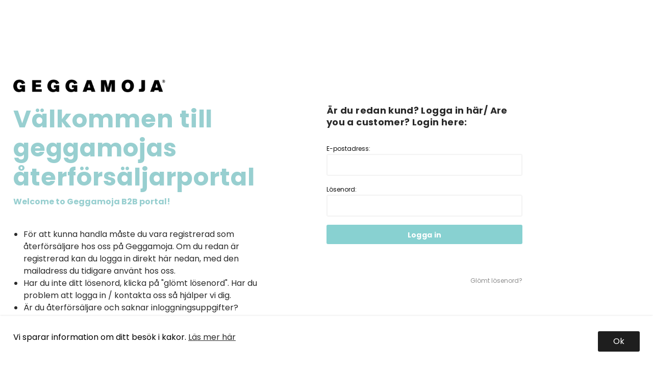

--- FILE ---
content_type: text/html; charset=UTF-8
request_url: https://geggamojab2b.com/en/uv-baby-suit-mint-5056/
body_size: 16840
content:

  



        <!doctype html>
    <html class="no-js antialiased" lang="en">
      <head>
                  <title>UV Baby suit Mint | Geggamoja</title>
<meta http-equiv="Content-Type" content="text/html; charset=UTF-8">
<meta http-equiv="X-UA-Compatible" content="IE=edge">
<meta name="format-detection" content="telephone=no">
<meta id="viewport" name="viewport" content="width=device-width, initial-scale=1.0, minimum-scale=1.0, maximum-scale=1.0">
<meta name="description" content="UV Baby suit Mint at Geggamoja. Organic and sustainable clothes for children. Always personal service and fast deliveries. Buy here!">
<meta name="keywords" content="Barnkläder, babykläder, ekologiska barnkläder, ekologiska babykläder, barnkläder online, Kashmirkläder, ">

<meta name="dc.title" content="UV Baby suit Mint | Geggamoja">
<meta name="dc.description" content="UV Baby suit Mint at Geggamoja. Organic and sustainable clothes for children. Always personal service and fast deliveries. Buy here!">
<meta name="dc.subject" content="Barnkläder, babykläder, ekologiska barnkläder, ekologiska babykläder, barnkläder online, Kashmirkläder, ">
<meta name="dc.language" content="en">
  <meta name="google-site-verification" content="6T4UHaqdIGvnfMrlwSMIKZU9Sx_5I4E1k4bgFqC7sBg">


                    <link rel="alternate" href="https://geggamojab2b.com/en/uv-baby-suit-mint-5056/" hreflang="en">
      

  <link rel="canonical" href="https://geggamojab2b.com/en/uv-baby-suit-mint/">

          
          
                      <link rel="stylesheet" id="global-style" href="/static/32a605a18bb1cecc5774cca239bd2ee5227c44ff7e5e9ffed72bca8a61da322c/template/geggamoja_b2b_live/temp/.build.css">
          
                                <link rel="icon" type="ico" href="/template/geggamoja_b2b_live/images/favicons/Doddi_fav.png" sizes="32x32">
<link rel="manifest" href="/template/geggamoja_b2b_live/images/favicons/manifest.json">
<meta name="msapplication-config" content="/template/geggamoja_b2b_live/images/favicons/browserconfig.xml">
<meta name="theme-color" content="#ffffff">            
                                      <script>
              window.location.assign('/login.php');
            </script>
          
              <script>var language_variables = JSON.parse("\u007B\u0022TEXT_YOU_NEED_X_PACKAGES\u0022\u003A\u0022You\u0020need\u0020\u0025s\u0020packets\u0022,\u0022TEXT_CHOSEN\u0022\u003A\u0022Chosen\u0022,\u0022TEXT_CHOSEN_SINGULAR\u0022\u003A\u0022Chosen\u0022,\u0022CHOOSE_VARIANT\u0022\u003A\u0022Choose\u0020Size\u0022,\u0022CHOOSE_VARIANTS\u0022\u003A\u0022Choose\u0020Size\u0022\u007D");</script>
          <script>var vendre_config = JSON.parse("\u007B\u0022general\u0022\u003A\u007B\u0022version\u0022\u003A\u00221337\u0022,\u0022load_foundation_js\u0022\u003Atrue,\u0022show_market_popup\u0022\u003Afalse,\u0022show_country_in_market_popup\u0022\u003Atrue,\u0022manufacturers_category_id\u0022\u003A\u00220\u0022,\u0022transition\u002Draw\u0022\u003A\u00220.2s\u0022,\u0022favicons\u0022\u003Atrue,\u0022show_right_mobile_menu\u0022\u003Atrue,\u0022cart_slide_in\u0022\u003Atrue,\u0022show_info_buttons\u0022\u003Atrue,\u0022show_customer_type_popup\u0022\u003Afalse,\u0022mobile_menu_full_row_trigger_dropdown\u0022\u003Atrue,\u0022animate_to_cart\u0022\u003Atrue,\u0022display_product_added_modal\u0022\u003Afalse,\u0022use_accordion_with_arrows\u0022\u003Atrue,\u0022use_responsive_images\u0022\u003Atrue,\u0022use_responsive_images_interval\u0022\u003Atrue,\u0022responsive_images_interval_px_width\u0022\u003A\u0022160\u0022,\u0022use_lazyload_on_product_list_images\u0022\u003Atrue,\u0022lazyload_product_list_images_px_before_viewport\u0022\u003A\u0022400\u0022,\u0022image\u002Dbackground\u002Dcolor\u002Draw\u0022\u003A\u0022\u0023ffffff\u0022,\u0022cookie_bar\u0022\u003A\u0022light\u0022,\u0022product\u002Dimages\u002Ddynamic\u002Dsize\u002Dpadding\u002Draw\u0022\u003A\u0022100\u0025\u0022,\u0022favorites_page_id\u0022\u003A\u0022111\u0022,\u0022global\u002Dwidth\u002Draw\u0022\u003A\u00221300px\u0022,\u0022grid\u002Dspacing\u002Dmobile\u002Draw\u0022\u003A\u002210px\u0022,\u0022grid\u002Dspacing\u002Dipad\u002Draw\u0022\u003A\u002220px\u0022,\u0022grid\u002Dspacing\u002Ddesktop\u002Draw\u0022\u003A\u002220px\u0022,\u0022grid\u002Dcolumn\u002Dgutter\u002Dsmall\u002Draw\u0022\u003A\u002210px\u0022,\u0022grid\u002Dcolumn\u002Dgutter\u002Dmedium\u002Draw\u0022\u003A\u002212px\u0022,\u0022border\u002Dradius\u002Draw\u0022\u003A\u00223px\u0022,\u0022theme\u002Dprimary\u002Dcolor\u0022\u003A\u0022rgb\u0028136,\u0020209,\u0020209\u0029\u0022,\u0022theme\u002Dsecondary\u002Dcolor\u0022\u003A\u0022rgb\u0028239,\u0020236,\u0020236\u0029\u0022,\u0022theme\u002Dcomplement\u002Dcolor\u0022\u003A\u0022rgb\u0028245,\u0020195,\u0020173\u0029\u0022,\u0022theme\u002Dborder\u002Dcolor\u0022\u003A\u0022\u0023f2f2f2\u0022,\u0022body\u002Dbackground\u0022\u003A\u0022\u0023ffffff\u0022,\u0022light\u002Dgray\u002Draw\u0022\u003A\u0022\u0023f2f2f2\u0022,\u0022medium\u002Dgray\u002Draw\u0022\u003A\u0022\u0023d2d2d2\u0022,\u0022dark\u002Dgray\u002Draw\u0022\u003A\u0022\u00238e8e8e\u0022,\u0022black\u002Draw\u0022\u003A\u0022\u00230a0a0a\u0022,\u0022white\u002Draw\u0022\u003A\u0022\u0023ffffff\u0022,\u0022theme\u002Dsuccess\u002Dcolor\u0022\u003A\u0022\u00232bb885\u0022,\u0022theme\u002Dwarning\u002Dcolor\u0022\u003A\u0022\u0023f5dd3d\u0022,\u0022theme\u002Dalert\u002Dcolor\u0022\u003A\u0022\u0023da3942\u0022,\u0022body\u002Dfont\u002Dcolor\u0022\u003A\u0022rgb\u002842,\u002042,\u002042\u0029\u0022,\u0022grey\u002Dfont\u002Dcolor\u0022\u003A\u0022\u0023b3b6b9\u0022,\u0022complement\u002Dfont\u002Dcolor\u0022\u003A\u0022\u00239e9e9e\u0022,\u0022price\u002Dcolor\u0022\u003A\u0022\u00230a0a0a\u0022,\u0022price\u002Dnew\u002Dcolor\u0022\u003A\u0022rgb\u0028181,\u002061,\u002061\u0029\u0022,\u0022price\u002Dold\u002Dcolor\u0022\u003A\u0022rgb\u0028201,\u0020201,\u0020201\u0029\u0022,\u0022product\u002Dnew\u002Dtag\u002Dcolor\u0022\u003A\u0022rgb\u0028136,\u0020209,\u0020209\u0029\u0022,\u0022pricelist_special_price\u0022\u003Atrue\u007D,\u0022font\u0022\u003A\u007B\u0022body\u002Dfont\u002Dfamily\u002Dgoogle\u002Dfont\u0022\u003A\u0022Poppins\u0022,\u0022header\u002Dfont\u002Dfamily\u002Dgoogle\u002Dfont\u0022\u003A\u0022Poppins\u0022,\u0022use\u002Dgoogle\u002Dfont\u0022\u003Atrue\u007D,\u0022top_bar\u0022\u003A\u007B\u0022show_top_bar_section\u0022\u003Atrue,\u0022top_bar_page_ids\u0022\u003A\u002216,17\u0022,\u0022show_top_bar_currencies\u0022\u003Afalse,\u0022show_top_bar_infopages\u0022\u003Afalse,\u0022show_top_bar_languages\u0022\u003Atrue,\u0022show_top_bar_markets\u0022\u003Afalse,\u0022show_top_bar_selling_points\u0022\u003Atrue,\u0022show_top_bar_vat\u0022\u003Afalse,\u0022top_bar_infopages_position_right\u0022\u003Afalse,\u0022top_bar_selling_points_position\u0022\u003A\u0022center\u0022,\u0022top\u002Dbar\u002Dheight\u002Draw\u0022\u003A\u002235px\u0022,\u0022header\u002Dtop\u002Dbar\u002Dbg\u0022\u003A\u0022rgb\u0028136,\u0020209,\u0020209\u0029\u0022\u007D,\u0022search\u0022\u003A\u007B\u0022show_pages_in_search_result\u0022\u003Afalse\u007D,\u0022page_header\u0022\u003A\u007B\u0022header_design\u0022\u003A\u0022header2\u0022,\u0022header_icons\u0022\u003A\u0022package8\u0022,\u0022mobile_header_menu\u0022\u003A\u0022mobile_menu1\u0022,\u0022mobile_menu_side_scroll\u0022\u003Afalse,\u0022drop_menu\u0022\u003A\u0022all\u002Dhorizontal\u0022,\u0022drop_menu_click\u0022\u003Atrue,\u0022show_category_depth\u0022\u003A\u00222\u0022,\u0022show_only_the_collection_category_dropdown\u0022\u003Afalse,\u0022pages_menu_id\u0022\u003A\u002273\u0022,\u0022doofinder_search\u0022\u003Atrue,\u0022header\u002Dmobile\u002Dbg\u0022\u003A\u0022\u0023ffffff\u0022,\u0022header\u002Dmobile\u002Dborder\u002Dcolor\u0022\u003A\u0022\u0023d9d9d9\u0022,\u0022header\u002Dmobile\u002Dborder\u002Dsize\u002Draw\u0022\u003A\u00222px\u0022,\u0022header\u002Ddesktop\u002Dbg\u0022\u003A\u0022\u0023ffffff\u0022,\u0022header\u002Ddesktop\u002Dmenu\u002Dbg\u0022\u003A\u0022\u0023ffffff\u0022,\u0022header\u002Dmenu\u002Ddropdown\u002Dbig\u002Dcolor\u0022\u003A\u0022\u0023ffffff\u0022\u007D,\u0022page_footer\u0022\u003A\u007B\u0022footer_design\u0022\u003A\u0022footer3\u0022,\u0022one_to_three_gallery_page_ids_for_footer\u0022\u003A\u0022173,177\u0022,\u0022show_footer_newsletter\u0022\u003Atrue,\u0022show_social_follow_icons_footer\u0022\u003Afalse,\u0022show_copyright\u0022\u003Atrue,\u0022show_vendre_link\u0022\u003Atrue,\u0022footer\u002Dbg\u0022\u003A\u0022rgb\u0028249,\u0020249,\u0020249\u0029\u0022\u007D,\u0022product_listing\u0022\u003A\u007B\u0022campaign_parent_tag_id\u0022\u003A\u002265\u0022,\u0022product_listing_grid_design\u0022\u003A\u0022product_listing_extended\u0022,\u0022show_quantity_input_in_product_listing\u0022\u003Atrue,\u0022product_listing_show_second_image_hover\u0022\u003Atrue,\u0022show_discount_in_productbox\u0022\u003Atrue,\u0022show_product_border\u0022\u003Atrue,\u0022show_variant_information\u0022\u003Atrue,\u0022show_brand_information\u0022\u003Atrue,\u0022product_listing_article_number\u0022\u003Afalse,\u0022show_recomended_price\u0022\u003Atrue,\u0022show_stock_status\u0022\u003Atrue,\u0022product_listing_allow_design_toggle\u0022\u003Atrue,\u0022product_listing_default_design\u0022\u003A\u0022row\u0022,\u0022product_listing_row_design\u0022\u003A\u0022product_listing_standard\u0022,\u0022use_product_overlay\u0022\u003A\u0022opacity_2\u0022,\u0022show_breadcrumbs\u0022\u003Afalse,\u0022use_content_position\u0022\u003A\u0022left\u0022,\u0022products_per_row_xxlarge\u0022\u003A\u00225\u0022,\u0022products_per_row_xlarge\u0022\u003A\u00225\u0022,\u0022products_per_row_large\u0022\u003A\u00224\u0022,\u0022products_per_row_medium\u0022\u003A\u00223\u0022,\u0022products_per_row_small\u0022\u003A\u00222\u0022\u007D,\u0022listing\u0022\u003A\u007B\u0022categories_left\u0022\u003A\u0022none\u0022,\u0022filter_design\u0022\u003A\u0022compact\u0022,\u0022filter_left_summary\u0022\u003Afalse,\u0022show_category_image_mobile\u0022\u003Afalse,\u0022show_count_products\u0022\u003Atrue,\u0022full_top_image\u0022\u003Afalse,\u0022center_description\u0022\u003Afalse,\u0022show_category_image_as_background\u0022\u003Afalse,\u0022show_category_image_as_background_full_width\u0022\u003Afalse,\u0022auto_pagination\u0022\u003Atrue,\u0022show_subcategories\u0022\u003Afalse,\u0022auto_pagination_scrolls\u0022\u003A\u00223\u0022\u007D,\u0022product\u0022\u003A\u007B\u0022show_product_images_thumbnails\u0022\u003Atrue,\u0022show_product_images_thumbnails_left\u0022\u003Atrue,\u0022show_brand\u0022\u003Atrue,\u0022show_brand_as_image\u0022\u003Afalse,\u0022sticky_buy_mobile\u0022\u003Afalse,\u0022variant_design\u0022\u003A\u0022list\u0022,\u0022attribute_design\u0022\u003A\u0022buttons\u0022,\u0022show_attribute_labels\u0022\u003Afalse,\u0022combine_variants\u0022\u003Atrue,\u0022show_variant_choice_image\u0022\u003Atrue,\u0022show_variant_choice_image_as_circle\u0022\u003Atrue,\u0022use_question_about_product\u0022\u003Atrue,\u0022show_tags\u0022\u003Afalse,\u0022use_related_products\u0022\u003A\u0022bottom\u0022,\u0022related_category_for_color\u0022\u003A\u00221\u0022,\u0022show_manufacturer_description_in_tabs\u0022\u003Atrue,\u0022show_article_number\u0022\u003Atrue,\u0022show_ean_number\u0022\u003Atrue,\u0022show_partners_stock\u0022\u003Afalse,\u0022show_product_page_usp\u0022\u003Afalse,\u0022show_associated_products\u0022\u003Atrue,\u0022short_desc_sentences\u0022\u003A\u00222\u0022,\u0022show_description\u0022\u003A\u0022none\u0022,\u0022show_quantity_discounts\u0022\u003Atrue,\u0022show_instock_status\u0022\u003Atrue,\u0022show_instock_status_current_customer\u0022\u003Atrue,\u0022show_instock_status_amount\u0022\u003Afalse,\u0022show_instock_status_amount_current_customer\u0022\u003Afalse,\u0022show_tabs\u0022\u003Atrue,\u0022show_b2b_registration\u0022\u003Atrue,\u0022b2b_registration_page_link\u0022\u003A\u00220\u0022,\u0022show_review_summary\u0022\u003Afalse,\u0022show_auto_generated_pdf_file\u0022\u003Afalse,\u0022show_embedded_video_in_description_tab\u0022\u003Atrue,\u0022show_embedded_video_in_slideshow\u0022\u003Afalse,\u0022product_image_mouseover_zoom\u0022\u003Atrue,\u0022product_image_column_size_desktop\u0022\u003A\u00226\u0022,\u0022show_vat_text\u0022\u003Atrue,\u0022show_total_final_price\u0022\u003Atrue,\u0022content_hub_perfect_match_only\u0022\u003Afalse,\u0022sustainability_tag_id\u0022\u003A268,\u0022collection_tag_id\u0022\u003A316,\u0022manufactur_tag_id\u0022\u003A819\u007D,\u0022checkout\u0022\u003A\u007B\u0022limit_page_header\u0022\u003Atrue,\u0022hide_page_footer\u0022\u003Atrue,\u0022orientation\u0022\u003A\u0022vertical\u0022,\u0022payment_shipping_method_design\u0022\u003A\u0022horizontal\u0022,\u0022show_count_cart\u0022\u003Atrue,\u0022show_country_choice\u0022\u003Atrue,\u0022show_delivery_address\u0022\u003Atrue,\u0022show_choose_address\u0022\u003Atrue,\u0022show_shipping_description\u0022\u003Atrue,\u0022show_payment_description\u0022\u003Afalse,\u0022show_payment_if_one\u0022\u003Atrue,\u0022show_choose_delivery_address\u0022\u003Atrue,\u0022upsale_category_id\u0022\u003A\u0022258\u0022,\u0022show_vat_validation\u0022\u003Afalse,\u0022show_upsale_category\u0022\u003Afalse,\u0022pickup_place\u0022\u003Afalse,\u0022hide_freight\u0022\u003Afalse,\u0022show_price_per_unit\u0022\u003Afalse,\u0022show_package_content\u0022\u003Afalse,\u0022show_total_content\u0022\u003Afalse,\u0022show_item_price\u0022\u003Afalse,\u0022show_input_on_quantity\u0022\u003Afalse,\u0022show_voucher\u0022\u003Afalse,\u0022show_customer_type\u0022\u003Afalse,\u0022show_checkout_newsletter\u0022\u003Afalse\u007D,\u0022tracking\u0022\u003A\u007B\u0022nosto_id\u0022\u003A\u0022\u0022,\u0022enhanced_ecommerce\u0022\u003Afalse\u007D,\u0022account\u0022\u003A\u007B\u0022show_favorites\u0022\u003Atrue,\u0022show_most_ordered\u0022\u003Atrue,\u0022show_address_book\u0022\u003Atrue\u007D,\u0022sharing\u0022\u003A\u007B\u0022facebook_meta\u0022\u003Atrue,\u0022show_icons\u0022\u003Atrue,\u0022facebook\u0022\u003Atrue,\u0022twitter\u0022\u003Atrue,\u0022linkedin\u0022\u003Atrue,\u0022tumblr\u0022\u003Atrue,\u0022google\u0022\u003Atrue,\u0022pinterest\u0022\u003Atrue\u007D,\u0022google_data_types\u0022\u003A\u007B\u0022active\u0022\u003Atrue,\u0022info\u0022\u003Atrue,\u0022product\u0022\u003Atrue,\u0022breadcrumb\u0022\u003Atrue,\u0022social\u0022\u003Atrue,\u0022search\u0022\u003Atrue\u007D\u007D");</script>

                    <script>
  // Nice-to-have: Move this to Vuex

  var vendreFavoritesCustomersProductsList = JSON.parse("false");
  var vendreCustomCustomersProductsLists = JSON.parse("\u005B\u005D");
</script>

          <script>
            window.VendreCurrencyFormatter = (function(number) {let thousands_point = JSON.parse('"."');let decimal_places = JSON.parse('"2"');let decimal_separator = JSON.parse('","');let symbol_left = JSON.parse('""');let symbol_right = JSON.parse('"\u20ac"');number = parseFloat(number) || 0;let number_decimals = number % 1;if (decimal_places == 0&& parseFloat(number_decimals.toFixed(0)) != parseFloat(number_decimals.toFixed(2))) {decimal_places = 2;}let rounded = number.toFixed(decimal_places);let match = rounded.toString().match(/(-?)(\d+)(?:\.(\d*))?/);if (!match) {return '';}let sign = match[1];let integer = match[2];let fractional = match[3] || '';if (integer >= 1000 && thousands_point.length) {integer = integer.replace(/\B(?=(\d{3})+(?!\d))/g, thousands_point);}if (fractional.length < decimal_places) {fractional += new Array(decimal_places - fractional.length).join('0');}if (decimal_places == 0) {decimal_separator = '';}number = sign + symbol_left + integer + decimal_separator + fractional + symbol_right;return number;});
          </script>

                <script src="/template/geggamoja_b2b_live/js/vendor/vue-2.5.16.min.js"></script>
  
  <script src="/static/83ef6d9a261d0d0fb6c2da1ccfe20aaf4045e99151332c7fdf44834df9fe4f46/template/geggamoja_b2b_live/temp/.build.js"></script>

      <script src="https://www.google.com/recaptcha/api.js?onload=reCAPTCHA_onload&amp;render=explicit" async defer></script>
  

        
        
                    <meta property="og:site_name" content="geggamojab2b.com">
  <meta property="og:title" content="UV Baby suit Mint  50/56">
  <meta property="og:url" content="https://geggamojab2b.com/en/uv-baby-suit-mint/?language=en_GB">
      <meta property="og:description" content="UV suit in the color Mint - With a UV suit you protect your child from the sun strong rays both by the pool or on the beach. The UV suit is made of a quick-drying material, with UV-50 + that blocks 98% of the sun&#039;s dangerous UVA and UVB rays. The suit has a zipper at the front for easy putting on and undressing. The UV suit is available from size 50 / 56-86 / 92.

Zipper at the front.
Sun protection factor UV 50+.
Combine with a sun hat
">
    <meta property="og:type" content="product">
  <meta property="og:locale" content="en_GB">
      <meta property="og:locale:alternate" content="en_US">
            <meta property="og:image" content="https://geggamojab2b.com/image/5315/133421137.jpg">
    <meta property="og:image:width" content="800">
    <meta property="og:image:height" content="800">
                  <meta property="og:image" content="https://geggamojab2b.com/image/19192/GEGGAMOJA58_1.jpg">
      <meta property="og:image:width" content="800">
      <meta property="og:image:height" content="800">
          <meta property="og:image" content="https://geggamojab2b.com/image/19193/GEGGAMOJA59_1.jpg">
      <meta property="og:image:width" content="800">
      <meta property="og:image:height" content="800">
          <meta property="og:image" content="https://geggamojab2b.com/image/9486/Geggamoja0294_1.jpg">
      <meta property="og:image:width" content="800">
      <meta property="og:image:height" content="800">
              
          
    
  
    <!-- Google Tag Manager -->
  <script>(function(w,d,s,l,i){w[l]=w[l]||[];w[l].push({'gtm.start':
  new Date().getTime(),event:'gtm.js'});var f=d.getElementsByTagName(s)[0],
  j=d.createElement(s),dl=l!='dataLayer'?'&l='+l:'';j.async=true;j.src=
  'https://www.googletagmanager.com/gtm.js?id='+i+dl;f.parentNode.insertBefore(j,f);
  })(window,document,'script','dataLayer','GTM\u002DN6X2MQ8');</script>
  <!-- End Google Tag Manager -->

  
          
      </head>

      <body class="wrapper-product">
                  <!-- Google Tag Manager (noscript) -->
          <noscript><iframe src="https://www.googletagmanager.com/ns.html?id=GTM-N6X2MQ8"
          height="0" width="0" style="display:none;visibility:hidden"></iframe></noscript>
          <!-- End Google Tag Manager (noscript) -->
                <aside class="mobile-menu header2" data-push data-slide-in-object="data-mobile-menu">
  <div class="mobile-menu-wrapper">

                            <ul>
            <li class="parent">
                              <a href="https://geggamojab2b.com/en/b2b-outdoor/"  title="B2B-outdoor">B2B-outdoor</a>
                          </li>
          </ul>
                  <ul>
            <li class="parent">
                            <span data-parent><svg xmlns="http://www.w3.org/2000/svg" viewBox="0 0 256 512"><path d="M119.5 326.9L3.5 209.1c-4.7-4.7-4.7-12.3 0-17l7.1-7.1c4.7-4.7 12.3-4.7 17 0L128 287.3l100.4-102.2c4.7-4.7 12.3-4.7 17 0l7.1 7.1c4.7 4.7 4.7 12.3 0 17L136.5 327c-4.7 4.6-12.3 4.6-17-.1z"/></svg></span>
                <a href="" title="Collections" data-parent>Collections</a>
                <a href="https://geggamojab2b.com/en/collections/" class="">Show all Collections</a>
                      <ul class="menu-level-1">
                        <li class="parent active">        <span data-parent><svg xmlns="http://www.w3.org/2000/svg" viewBox="0 0 256 512"><path d="M119.5 326.9L3.5 209.1c-4.7-4.7-4.7-12.3 0-17l7.1-7.1c4.7-4.7 12.3-4.7 17 0L128 287.3l100.4-102.2c4.7-4.7 12.3-4.7 17 0l7.1 7.1c4.7 4.7 4.7 12.3 0 17L136.5 327c-4.7 4.6-12.3 4.6-17-.1z"/></svg></span>        <a href="https://geggamojab2b.com/en/ss26-c2136/" data-parent="">SS26</a>
                        <ul class="menu-level-2">
          <li class=" active"><a href="https://geggamojab2b.com/en/ss26-c2136/">Show all SS26</a></li>
              <li class=" active">        <a href="https://geggamojab2b.com/en/bamboo-collection/">Bamboo Collection</a>
              </li>
          <li class=" active">        <a href="https://geggamojab2b.com/en/interlock-c2147/">Interlock</a>
              </li>
          <li class=" active">        <a href="https://geggamojab2b.com/en/mamma-moo-and-crow-c2146/">Mamma Moo and Crow</a>
              </li>
          <li class=" active">        <a href="https://geggamojab2b.com/en/pettson-och-findus-c2144/">Pettson och Findus</a>
              </li>
          <li class=" active">        <a href="https://geggamojab2b.com/en/pippi-longstocking-c2140/">Pippi Longstocking</a>
              </li>
          <li class=" active">        <a href="https://geggamojab2b.com/en/summer-collection/">Summer Collection</a>
              </li>
          <li class=" active">        <a href="https://geggamojab2b.com/en/uv-and-swimwear-c2138/">UV and swimwear</a>
              </li>
      </ul>

              </li>
          <li class="parent active">        <span data-parent><svg xmlns="http://www.w3.org/2000/svg" viewBox="0 0 256 512"><path d="M119.5 326.9L3.5 209.1c-4.7-4.7-4.7-12.3 0-17l7.1-7.1c4.7-4.7 12.3-4.7 17 0L128 287.3l100.4-102.2c4.7-4.7 12.3-4.7 17 0l7.1 7.1c4.7 4.7 4.7 12.3 0 17L136.5 327c-4.7 4.6-12.3 4.6-17-.1z"/></svg></span>        <a href="https://geggamojab2b.com/en/aw26-c2175/" data-parent="">AW26</a>
                        <ul class="menu-level-2">
          <li class=" active"><a href="https://geggamojab2b.com/en/aw26-c2175/">Show all AW26</a></li>
              <li class=" active">        <a href="https://geggamojab2b.com/en/bambuklader-c2176/">Bambukläder</a>
              </li>
          <li class=" active">        <a href="https://geggamojab2b.com/en/interlock-c2182/">Interlock</a>
              </li>
          <li class=" active">        <a href="https://geggamojab2b.com/en/julklader-c2183/">Julkläder</a>
              </li>
          <li class=" active">        <a href="https://geggamojab2b.com/en/mamma-mu-och-krakan-c2177/">Mamma Mu och Kråkan</a>
              </li>
          <li class=" active">        <a href="https://geggamojab2b.com/en/pettson-och-findus-c2179/">Pettson och Findus</a>
              </li>
          <li class=" active">        <a href="https://geggamojab2b.com/en/pippi-langstrump-c2184/">Pippi Långstrump</a>
              </li>
      </ul>

              </li>
          <li class="parent active">        <span data-parent><svg xmlns="http://www.w3.org/2000/svg" viewBox="0 0 256 512"><path d="M119.5 326.9L3.5 209.1c-4.7-4.7-4.7-12.3 0-17l7.1-7.1c4.7-4.7 12.3-4.7 17 0L128 287.3l100.4-102.2c4.7-4.7 12.3-4.7 17 0l7.1 7.1c4.7 4.7 4.7 12.3 0 17L136.5 327c-4.7 4.6-12.3 4.6-17-.1z"/></svg></span>        <a href="https://geggamojab2b.com/en/aw25-c1997/" data-parent="">AW25</a>
                        <ul class="menu-level-2">
          <li class=" active"><a href="https://geggamojab2b.com/en/aw25-c1997/">Show all AW25</a></li>
              <li class=" active">        <a href="https://geggamojab2b.com/en/bamboo-clothing-c1998/">Bamboo clothing</a>
              </li>
          <li class=" active">        <a href="https://geggamojab2b.com/en/christmas-clothes-c1999/">Christmas clothes</a>
              </li>
          <li class=" active">        <a href="https://geggamojab2b.com/en/college-c2007/">College</a>
              </li>
          <li class=" active">        <a href="https://geggamojab2b.com/en/halloween-c2047/">Halloween</a>
              </li>
          <li class=" active">        <a href="https://geggamojab2b.com/en/interlock-c2002/">Interlock</a>
              </li>
          <li class=" active">        <a href="https://geggamojab2b.com/en/mamma-mu-and-the-crow-c2012/">Mamma Mu and the Crow</a>
              </li>
          <li class=" active">        <a href="https://geggamojab2b.com/en/pettson-findus-c2016/">Pettson &amp; Findus</a>
              </li>
          <li class=" active">        <a href="https://geggamojab2b.com/en/pippi-longstocking-c2048/">Pippi Longstocking</a>
              </li>
      </ul>

              </li>
          <li class="parent active">        <span data-parent><svg xmlns="http://www.w3.org/2000/svg" viewBox="0 0 256 512"><path d="M119.5 326.9L3.5 209.1c-4.7-4.7-4.7-12.3 0-17l7.1-7.1c4.7-4.7 12.3-4.7 17 0L128 287.3l100.4-102.2c4.7-4.7 12.3-4.7 17 0l7.1 7.1c4.7 4.7 4.7 12.3 0 17L136.5 327c-4.7 4.6-12.3 4.6-17-.1z"/></svg></span>        <a href="https://geggamojab2b.com/en/ss25/" data-parent="">SS25</a>
                        <ul class="menu-level-2">
          <li class=" active"><a href="https://geggamojab2b.com/en/ss25/">Show all SS25</a></li>
              <li class=" active">        <a href="https://geggamojab2b.com/en/bamboo-clothing/">Bamboo clothing</a>
              </li>
          <li class=" active">        <a href="https://geggamojab2b.com/en/college-c1959/">College</a>
              </li>
          <li class=" active">        <a href="https://geggamojab2b.com/en/interlock-c1956/">Interlock</a>
              </li>
          <li class=" active">        <a href="https://geggamojab2b.com/en/linen-collection/">Linen Collection</a>
              </li>
          <li class=" active">        <a href="https://geggamojab2b.com/en/mamma-mu-och-krakan-c1961/">Mamma Mu och Kråkan</a>
              </li>
          <li class=" active">        <a href="https://geggamojab2b.com/en/pettson-och-findus-c1963/">Pettson och Findus</a>
              </li>
          <li class=" active">        <a href="https://geggamojab2b.com/en/pippi-longstocking/">Pippi Longstocking</a>
              </li>
          <li class=" active">        <a href="https://geggamojab2b.com/en/sailor-collection/">Sailor collection</a>
              </li>
          <li class=" active">        <a href="https://geggamojab2b.com/en/uv-and-swimwear/">UV and swimwear</a>
              </li>
      </ul>

              </li>
          <li class="parent active">        <span data-parent><svg xmlns="http://www.w3.org/2000/svg" viewBox="0 0 256 512"><path d="M119.5 326.9L3.5 209.1c-4.7-4.7-4.7-12.3 0-17l7.1-7.1c4.7-4.7 12.3-4.7 17 0L128 287.3l100.4-102.2c4.7-4.7 12.3-4.7 17 0l7.1 7.1c4.7 4.7 4.7 12.3 0 17L136.5 327c-4.7 4.6-12.3 4.6-17-.1z"/></svg></span>        <a href="https://geggamojab2b.com/en/geggamoja-classic-c1186/" data-parent="">Geggamoja Classic</a>
                        <ul class="menu-level-2">
          <li class=" active"><a href="https://geggamojab2b.com/en/geggamoja-classic-c1186/">Show all Geggamoja Classic</a></li>
              <li class=" active">        <a href="https://geggamojab2b.com/en/babyproducts-c1635/">Babyproducts</a>
              </li>
          <li class=" active">        <a href="https://geggamojab2b.com/en/bath-robes/">Bath robes</a>
              </li>
          <li class=" active">        <a href="https://geggamojab2b.com/en/caps-and-sun-hats-c1634/">Caps and sun hats</a>
              </li>
          <li class=" active">        <a href="https://geggamojab2b.com/en/clothes-c1633/">Clothes</a>
              </li>
      </ul>

              </li>
          <li class="parent active">        <span data-parent><svg xmlns="http://www.w3.org/2000/svg" viewBox="0 0 256 512"><path d="M119.5 326.9L3.5 209.1c-4.7-4.7-4.7-12.3 0-17l7.1-7.1c4.7-4.7 12.3-4.7 17 0L128 287.3l100.4-102.2c4.7-4.7 12.3-4.7 17 0l7.1 7.1c4.7 4.7 4.7 12.3 0 17L136.5 327c-4.7 4.6-12.3 4.6-17-.1z"/></svg></span>        <a href="https://geggamojab2b.com/en/mamma-moo-and-crow-c1514/" data-parent="">Mamma Moo and Crow</a>
                        <ul class="menu-level-2">
          <li class=" active"><a href="https://geggamojab2b.com/en/mamma-moo-and-crow-c1514/">Show all Mamma Moo and Crow</a></li>
              <li class=" active">        <a href="https://geggamojab2b.com/en/aw24-c1912/">AW24</a>
              </li>
          <li class=" active">        <a href="https://geggamojab2b.com/en/aw25-c2013/">AW25</a>
              </li>
          <li class=" active">        <a href="https://geggamojab2b.com/en/aw26-c2178/">AW26</a>
              </li>
          <li class=" active">        <a href="https://geggamojab2b.com/en/ss25-c1962/">SS25</a>
              </li>
          <li class=" active">        <a href="https://geggamojab2b.com/en/ss26-c2145/">SS26</a>
              </li>
      </ul>

              </li>
          <li class="parent active">        <span data-parent><svg xmlns="http://www.w3.org/2000/svg" viewBox="0 0 256 512"><path d="M119.5 326.9L3.5 209.1c-4.7-4.7-4.7-12.3 0-17l7.1-7.1c4.7-4.7 12.3-4.7 17 0L128 287.3l100.4-102.2c4.7-4.7 12.3-4.7 17 0l7.1 7.1c4.7 4.7 4.7 12.3 0 17L136.5 327c-4.7 4.6-12.3 4.6-17-.1z"/></svg></span>        <a href="https://geggamojab2b.com/en/pettson-findus-c1812/" data-parent="">Pettson &amp; Findus</a>
                        <ul class="menu-level-2">
          <li class=" active"><a href="https://geggamojab2b.com/en/pettson-findus-c1812/">Show all Pettson &amp; Findus</a></li>
              <li class=" active">        <a href="https://geggamojab2b.com/en/aw24-c1915/">AW24</a>
              </li>
          <li class=" active">        <a href="https://geggamojab2b.com/en/aw25-c2017/">AW25</a>
              </li>
          <li class=" active">        <a href="https://geggamojab2b.com/en/aw26-c2186/">AW26</a>
              </li>
          <li class=" active">        <a href="https://geggamojab2b.com/en/ss24-c1813/">SS24</a>
              </li>
          <li class=" active">        <a href="https://geggamojab2b.com/en/ss25-c1964/">SS25</a>
              </li>
          <li class=" active">        <a href="https://geggamojab2b.com/en/ss26-c2143/">SS26</a>
              </li>
      </ul>

              </li>
          <li class=" active">        <a href="https://geggamojab2b.com/en/bumblebee-djojj/">Bumblebee Djojj</a>
              </li>
          <li class="parent active">        <span data-parent><svg xmlns="http://www.w3.org/2000/svg" viewBox="0 0 256 512"><path d="M119.5 326.9L3.5 209.1c-4.7-4.7-4.7-12.3 0-17l7.1-7.1c4.7-4.7 12.3-4.7 17 0L128 287.3l100.4-102.2c4.7-4.7 12.3-4.7 17 0l7.1 7.1c4.7 4.7 4.7 12.3 0 17L136.5 327c-4.7 4.6-12.3 4.6-17-.1z"/></svg></span>        <a href="https://geggamojab2b.com/en/pippi-longstocking-c1922/" data-parent="">Pippi Longstocking</a>
                        <ul class="menu-level-2">
          <li class=" active"><a href="https://geggamojab2b.com/en/pippi-longstocking-c1922/">Show all Pippi Longstocking</a></li>
              <li class=" active">        <a href="https://geggamojab2b.com/en/aw26-c2187/">AW26</a>
              </li>
          <li class=" active">        <a href="https://geggamojab2b.com/en/ss25aw25-c1923/">SS25/AW25</a>
              </li>
          <li class=" active">        <a href="https://geggamojab2b.com/en/ss26-c2139/">SS26</a>
              </li>
      </ul>

              </li>
          <li class=" active">        <a href="https://geggamojab2b.com/en/premature/">Premature</a>
              </li>
      </ul>

                            </li>
          </ul>
                  <ul>
            <li class="parent open">
                            <span data-parent><svg xmlns="http://www.w3.org/2000/svg" viewBox="0 0 256 512"><path d="M119.5 326.9L3.5 209.1c-4.7-4.7-4.7-12.3 0-17l7.1-7.1c4.7-4.7 12.3-4.7 17 0L128 287.3l100.4-102.2c4.7-4.7 12.3-4.7 17 0l7.1 7.1c4.7 4.7 4.7 12.3 0 17L136.5 327c-4.7 4.6-12.3 4.6-17-.1z"/></svg></span>
                <a href="" title="Children&#039;s Clothing" data-parent>Children&#039;s Clothing</a>
                <a href="https://geggamojab2b.com/en/childrens-clothing/" class="">Show all Children&#039;s Clothing</a>
                      <ul class="menu-level-1">
                        <li class=" active">        <a href="https://geggamojab2b.com/en/bambu-clothing/">Bambu clothing</a>
              </li>
          <li class=" active">        <a href="https://geggamojab2b.com/en/halloween-c1844/">Halloween</a>
              </li>
          <li class=" active">        <a href="https://geggamojab2b.com/en/prematur/">Prematur</a>
              </li>
          <li class="parent active">        <span data-parent><svg xmlns="http://www.w3.org/2000/svg" viewBox="0 0 256 512"><path d="M119.5 326.9L3.5 209.1c-4.7-4.7-4.7-12.3 0-17l7.1-7.1c4.7-4.7 12.3-4.7 17 0L128 287.3l100.4-102.2c4.7-4.7 12.3-4.7 17 0l7.1 7.1c4.7 4.7 4.7 12.3 0 17L136.5 327c-4.7 4.6-12.3 4.6-17-.1z"/></svg></span>        <a href="https://geggamojab2b.com/en/sleepwear/" data-parent="">Sleepwear</a>
                        <ul class="menu-level-2">
          <li class=" active"><a href="https://geggamojab2b.com/en/sleepwear/">Show all Sleepwear</a></li>
              <li class=" active">        <a href="https://geggamojab2b.com/en/pyjamas-nightgown/">Pyjamas &amp; Nightgown</a>
              </li>
          <li class=" active">        <a href="https://geggamojab2b.com/en/sleepingbags/">Sleepingbags</a>
              </li>
      </ul>

              </li>
          <li class="parent open active">        <span data-parent><svg xmlns="http://www.w3.org/2000/svg" viewBox="0 0 256 512"><path d="M119.5 326.9L3.5 209.1c-4.7-4.7-4.7-12.3 0-17l7.1-7.1c4.7-4.7 12.3-4.7 17 0L128 287.3l100.4-102.2c4.7-4.7 12.3-4.7 17 0l7.1 7.1c4.7 4.7 4.7 12.3 0 17L136.5 327c-4.7 4.6-12.3 4.6-17-.1z"/></svg></span>        <a href="https://geggamojab2b.com/en/swimwear/" data-parent="">Swimwear</a>
                        <ul class="menu-level-2">
          <li class=" active"><a href="https://geggamojab2b.com/en/swimwear/">Show all Swimwear</a></li>
              <li class=" active">        <a href="https://geggamojab2b.com/en/swimwear-uv-products/">Swimwear &amp; UV-products</a>
              </li>
          <li class=" active">        <a href="https://geggamojab2b.com/en/uv-blanket/">UV-blanket</a>
              </li>
          <li class=" active">        <a href="https://geggamojab2b.com/en/uv-hat/">UV-hat</a>
              </li>
      </ul>

              </li>
          <li class=" active">        <a href="https://geggamojab2b.com/en/dresses/">Dresses</a>
              </li>
          <li class="parent active">        <span data-parent><svg xmlns="http://www.w3.org/2000/svg" viewBox="0 0 256 512"><path d="M119.5 326.9L3.5 209.1c-4.7-4.7-4.7-12.3 0-17l7.1-7.1c4.7-4.7 12.3-4.7 17 0L128 287.3l100.4-102.2c4.7-4.7 12.3-4.7 17 0l7.1 7.1c4.7 4.7 4.7 12.3 0 17L136.5 327c-4.7 4.6-12.3 4.6-17-.1z"/></svg></span>        <a href="https://geggamojab2b.com/en/outerwear/" data-parent="">Outerwear</a>
                        <ul class="menu-level-2">
          <li class=" active"><a href="https://geggamojab2b.com/en/outerwear/">Show all Outerwear</a></li>
              <li class=" active">        <a href="https://geggamojab2b.com/en/shell-clothes-rainwear/">Shell clothes &amp; rainwear</a>
              </li>
          <li class=" active">        <a href="https://geggamojab2b.com/en/fleece/">Fleece</a>
              </li>
          <li class=" active">        <a href="https://geggamojab2b.com/en/overalls/">Overalls</a>
              </li>
          <li class=" active">        <a href="https://geggamojab2b.com/en/bottoms/">Bottoms</a>
              </li>
          <li class=" active">        <a href="https://geggamojab2b.com/en/jackets/">Jackets</a>
              </li>
          <li class=" active">        <a href="https://geggamojab2b.com/en/mittenholders/">Mittenholders</a>
              </li>
          <li class=" active">        <a href="https://geggamojab2b.com/en/mittens-gloves/">Mittens &amp; Gloves</a>
              </li>
          <li class=" active">        <a href="https://geggamojab2b.com/en/scarfs/">Scarfs</a>
              </li>
      </ul>

              </li>
          <li class="parent active">        <span data-parent><svg xmlns="http://www.w3.org/2000/svg" viewBox="0 0 256 512"><path d="M119.5 326.9L3.5 209.1c-4.7-4.7-4.7-12.3 0-17l7.1-7.1c4.7-4.7 12.3-4.7 17 0L128 287.3l100.4-102.2c4.7-4.7 12.3-4.7 17 0l7.1 7.1c4.7 4.7 4.7 12.3 0 17L136.5 327c-4.7 4.6-12.3 4.6-17-.1z"/></svg></span>        <a href="https://geggamojab2b.com/en/tops/" data-parent="">Tops</a>
                        <ul class="menu-level-2">
          <li class=" active"><a href="https://geggamojab2b.com/en/tops/">Show all Tops</a></li>
              <li class=" active">        <a href="https://geggamojab2b.com/en/bodys-bodysuits/">Bodys &amp; Bodysuits</a>
              </li>
          <li class=" active">        <a href="https://geggamojab2b.com/en/jumpsuit/">Jumpsuit</a>
              </li>
          <li class=" active">        <a href="https://geggamojab2b.com/en/shirts/">Shirts</a>
              </li>
          <li class=" active">        <a href="https://geggamojab2b.com/en/sweatshirts/">Sweatshirts</a>
              </li>
          <li class=" active">        <a href="https://geggamojab2b.com/en/t-shirts-tank-tops/">T-shirts &amp; Tank Tops</a>
              </li>
      </ul>

              </li>
          <li class="parent active">        <span data-parent><svg xmlns="http://www.w3.org/2000/svg" viewBox="0 0 256 512"><path d="M119.5 326.9L3.5 209.1c-4.7-4.7-4.7-12.3 0-17l7.1-7.1c4.7-4.7 12.3-4.7 17 0L128 287.3l100.4-102.2c4.7-4.7 12.3-4.7 17 0l7.1 7.1c4.7 4.7 4.7 12.3 0 17L136.5 327c-4.7 4.6-12.3 4.6-17-.1z"/></svg></span>        <a href="https://geggamojab2b.com/en/bathrobe/" data-parent="">Bathrobe</a>
                        <ul class="menu-level-2">
          <li class=" active"><a href="https://geggamojab2b.com/en/bathrobe/">Show all Bathrobe</a></li>
              <li class=" active">        <a href="https://geggamojab2b.com/en/barn/">Barn</a>
              </li>
          <li class=" active">        <a href="https://geggamojab2b.com/en/dam/">Dam</a>
              </li>
          <li class=" active">        <a href="https://geggamojab2b.com/en/herr/">Herr</a>
              </li>
      </ul>

              </li>
          <li class="parent active">        <span data-parent><svg xmlns="http://www.w3.org/2000/svg" viewBox="0 0 256 512"><path d="M119.5 326.9L3.5 209.1c-4.7-4.7-4.7-12.3 0-17l7.1-7.1c4.7-4.7 12.3-4.7 17 0L128 287.3l100.4-102.2c4.7-4.7 12.3-4.7 17 0l7.1 7.1c4.7 4.7 4.7 12.3 0 17L136.5 327c-4.7 4.6-12.3 4.6-17-.1z"/></svg></span>        <a href="https://geggamojab2b.com/en/bottoms-c273/" data-parent="">Bottoms</a>
                        <ul class="menu-level-2">
          <li class=" active"><a href="https://geggamojab2b.com/en/bottoms-c273/">Show all Bottoms</a></li>
              <li class=" active">        <a href="https://geggamojab2b.com/en/babypants/">Babypants</a>
              </li>
          <li class=" active">        <a href="https://geggamojab2b.com/en/leggings-tights/">Leggings &amp; tights</a>
              </li>
          <li class=" active">        <a href="https://geggamojab2b.com/en/pants/">Pants</a>
              </li>
          <li class=" active">        <a href="https://geggamojab2b.com/en/shorts/">Shorts</a>
              </li>
      </ul>

              </li>
          <li class=" active">        <a href="https://geggamojab2b.com/en/underwear-socks/">Underwear &amp; socks</a>
              </li>
          <li class="parent active">        <span data-parent><svg xmlns="http://www.w3.org/2000/svg" viewBox="0 0 256 512"><path d="M119.5 326.9L3.5 209.1c-4.7-4.7-4.7-12.3 0-17l7.1-7.1c4.7-4.7 12.3-4.7 17 0L128 287.3l100.4-102.2c4.7-4.7 12.3-4.7 17 0l7.1 7.1c4.7 4.7 4.7 12.3 0 17L136.5 327c-4.7 4.6-12.3 4.6-17-.1z"/></svg></span>        <a href="https://geggamojab2b.com/en/caps/" data-parent="">Caps</a>
                        <ul class="menu-level-2">
          <li class=" active"><a href="https://geggamojab2b.com/en/caps/">Show all Caps</a></li>
              <li class=" active">        <a href="https://geggamojab2b.com/en/caps-c296/">Caps</a>
              </li>
          <li class=" active">        <a href="https://geggamojab2b.com/en/sunny-hats-caps/">Sunny hats &amp; caps</a>
              </li>
          <li class=" active">        <a href="https://geggamojab2b.com/en/helmethats/">Helmethats</a>
              </li>
          <li class=" active">        <a href="https://geggamojab2b.com/en/winter-caps/">Winter caps</a>
              </li>
      </ul>

              </li>
          <li class="parent active">        <span data-parent><svg xmlns="http://www.w3.org/2000/svg" viewBox="0 0 256 512"><path d="M119.5 326.9L3.5 209.1c-4.7-4.7-4.7-12.3 0-17l7.1-7.1c4.7-4.7 12.3-4.7 17 0L128 287.3l100.4-102.2c4.7-4.7 12.3-4.7 17 0l7.1 7.1c4.7 4.7 4.7 12.3 0 17L136.5 327c-4.7 4.6-12.3 4.6-17-.1z"/></svg></span>        <a href="https://geggamojab2b.com/en/accessories-c312/" data-parent="">Accessories</a>
                        <ul class="menu-level-2">
          <li class=" active"><a href="https://geggamojab2b.com/en/accessories-c312/">Show all Accessories</a></li>
              <li class=" active">        <a href="https://geggamojab2b.com/en/solglasogon-c2089/">Solglasögon</a>
              </li>
      </ul>

              </li>
      </ul>

                            </li>
          </ul>
                  <ul>
            <li class="parent">
                              <a href="https://geggamojab2b.com/en/sunglasses-c523/"  title="Sunglasses">Sunglasses</a>
                          </li>
          </ul>
                  <ul>
            <li class="parent">
                            <span data-parent><svg xmlns="http://www.w3.org/2000/svg" viewBox="0 0 256 512"><path d="M119.5 326.9L3.5 209.1c-4.7-4.7-4.7-12.3 0-17l7.1-7.1c4.7-4.7 12.3-4.7 17 0L128 287.3l100.4-102.2c4.7-4.7 12.3-4.7 17 0l7.1 7.1c4.7 4.7 4.7 12.3 0 17L136.5 327c-4.7 4.6-12.3 4.6-17-.1z"/></svg></span>
                <a href="" title="Babyproducts" data-parent>Babyproducts</a>
                <a href="https://geggamojab2b.com/en/babyproducts/" class="">Show all Babyproducts</a>
                      <ul class="menu-level-1">
                        <li class=" active">        <a href="https://geggamojab2b.com/en/bibs/">Bibs</a>
              </li>
          <li class=" active">        <a href="https://geggamojab2b.com/en/babyblankets-cuddlyblankets/">Babyblankets &amp; cuddlyblankets</a>
              </li>
          <li class=" active">        <a href="https://geggamojab2b.com/en/pacifier-holder/">Pacifier holder</a>
              </li>
          <li class=" active">        <a href="https://geggamojab2b.com/en/soft-animals-and-doddi/">Soft animals and Doddi</a>
              </li>
          <li class=" active">        <a href="https://geggamojab2b.com/en/to-bed/">To bed</a>
              </li>
          <li class=" active">        <a href="https://geggamojab2b.com/en/to-the-wagon/">To the Wagon</a>
              </li>
          <li class=" active">        <a href="https://geggamojab2b.com/en/uv-blankets-and-curtains/">UV blankets and curtains</a>
              </li>
      </ul>

                            </li>
          </ul>
                  <ul>
            <li class="parent">
                              <a href="https://geggamojab2b.com/en/classic-collection/"  title="Classic Collection">Classic Collection</a>
                          </li>
          </ul>
                  <ul>
            <li class="parent">
                              <a href="https://geggamojab2b.com/en/display/"  title="Display">Display</a>
                          </li>
          </ul>
                  <ul>
            <li class="parent">
                            <span data-parent><svg xmlns="http://www.w3.org/2000/svg" viewBox="0 0 256 512"><path d="M119.5 326.9L3.5 209.1c-4.7-4.7-4.7-12.3 0-17l7.1-7.1c4.7-4.7 12.3-4.7 17 0L128 287.3l100.4-102.2c4.7-4.7 12.3-4.7 17 0l7.1 7.1c4.7 4.7 4.7 12.3 0 17L136.5 327c-4.7 4.6-12.3 4.6-17-.1z"/></svg></span>
                <a href="" title="Sale B2B" data-parent>Sale B2B</a>
                <a href="https://geggamojab2b.com/en/sale-b2b/" class="">Show all Sale B2B</a>
                      <ul class="menu-level-1">
                        <li class=" active">        <a href="https://geggamojab2b.com/en/babyproducts-c1636/">Babyproducts</a>
              </li>
          <li class=" active">        <a href="https://geggamojab2b.com/en/bottoms-c1637/">Bottoms</a>
              </li>
          <li class=" active">        <a href="https://geggamojab2b.com/en/caps-c1639/">Caps</a>
              </li>
          <li class=" active">        <a href="https://geggamojab2b.com/en/outdoor/">Outdoor</a>
              </li>
          <li class=" active">        <a href="https://geggamojab2b.com/en/sleepwear-c1640/">Sleepwear</a>
              </li>
          <li class=" active">        <a href="https://geggamojab2b.com/en/tops-c1638/">Tops</a>
              </li>
      </ul>

                            </li>
          </ul>
                  
                  
          <ul class="favorites-link">
          <li>
            <a href="https://geggamojab2b.com/en/faves/" class="icon-menu">
              <svg width="111" height="100" viewBox="0 0 111 100" fill="none" xmlns="http://www.w3.org/2000/svg">
<path fill-rule="evenodd" clip-rule="evenodd" d="M76.3847 0C85.4903 0 94.0107 3.45825 100.379 9.73823C106.672 16.0899 110.121 24.504 110.121 33.4636C110.121 42.3412 106.626 50.7553 100.276 57.1574L57.8571 98.8606C57.0833 99.6197 56.0719 100 55.0604 100C54.0463 100 53.0322 99.6187 52.2599 98.8555L9.87517 57.0586C3.50688 50.7801 0 42.3777 0 33.3985C0 24.4207 3.50688 16.0169 9.87517 9.73823C16.2433 3.45973 24.7862 0 33.934 0C41.6967 0 49.1107 2.56383 55.1686 7.28384C61.1407 2.56383 68.5455 0 76.3847 0ZM55.0645 90.5728L94.6474 51.6587C99.5052 46.7629 102.199 40.2878 102.199 33.4636C102.199 26.556 99.5512 20.0807 94.7438 15.2304C89.9045 10.4584 83.3738 7.81253 76.385 7.81253C69.3962 7.81253 62.8655 10.4584 57.9933 15.2618C56.4602 16.776 53.9739 16.7891 52.4238 15.293C47.4208 10.4701 40.8532 7.81253 33.9343 7.81253C26.9033 7.81253 20.3487 10.4584 15.4765 15.2618C10.6056 20.0664 7.92251 26.5078 7.92251 33.3984C7.92251 40.2891 10.6056 46.7304 15.4765 51.5351L55.0645 90.5728Z" fill="black"/>
</svg>
 My favorites
            </a>
          </li>
      </ul>
    
          <ul class="menu-level-0">
                        <li class="">        <a href="https://geggamojab2b.com/gallery.php?id=146">Links in menu</a>
              </li>
          <li class="parent">        <span data-parent><svg xmlns="http://www.w3.org/2000/svg" viewBox="0 0 256 512"><path d="M119.5 326.9L3.5 209.1c-4.7-4.7-4.7-12.3 0-17l7.1-7.1c4.7-4.7 12.3-4.7 17 0L128 287.3l100.4-102.2c4.7-4.7 12.3-4.7 17 0l7.1 7.1c4.7 4.7 4.7 12.3 0 17L136.5 327c-4.7 4.6-12.3 4.6-17-.1z"/></svg></span>        <a href="https://geggamojab2b.com/gallery.php?id=234" data-parent="">Sustainability</a>
                        <ul class="menu-level-1">
                        <li class="">        <a href="https://geggamojab2b.com/en/environment-and-chemical-requirements/">Environment and chemical requirements</a>
              </li>
          <li class="">        <a href="https://geggamojab2b.com/en/whistleblower-function/">Whistleblower function</a>
              </li>
          <li class="">        <a href="https://geggamojab2b.com/en/gpsr-security/">GPSR - Security</a>
              </li>
      </ul>

              </li>
          <li class="parent">        <span data-parent><svg xmlns="http://www.w3.org/2000/svg" viewBox="0 0 256 512"><path d="M119.5 326.9L3.5 209.1c-4.7-4.7-4.7-12.3 0-17l7.1-7.1c4.7-4.7 12.3-4.7 17 0L128 287.3l100.4-102.2c4.7-4.7 12.3-4.7 17 0l7.1 7.1c4.7 4.7 4.7 12.3 0 17L136.5 327c-4.7 4.6-12.3 4.6-17-.1z"/></svg></span>        <a href="https://geggamojab2b.com/gallery.php?id=173" data-parent="">Reseller information </a>
                        <ul class="menu-level-1">
                        <li class="">        <a href="https://geggamojab2b.com/en/how-to-shop/">How to shop</a>
              </li>
          <li class="">        <a href="https://geggamojab2b.com/en/terms-conditions/">Terms &amp; conditions</a>
              </li>
          <li class="">        <a href="https://geggamojab2b.com/en/contact/">Contact</a>
              </li>
          <li class="">        <a href="https://geggamojab2b.com/en/our-story-g257/">Our story </a>
              </li>
      </ul>

              </li>
          <li class="parent">        <span data-parent><svg xmlns="http://www.w3.org/2000/svg" viewBox="0 0 256 512"><path d="M119.5 326.9L3.5 209.1c-4.7-4.7-4.7-12.3 0-17l7.1-7.1c4.7-4.7 12.3-4.7 17 0L128 287.3l100.4-102.2c4.7-4.7 12.3-4.7 17 0l7.1 7.1c4.7 4.7 4.7 12.3 0 17L136.5 327c-4.7 4.6-12.3 4.6-17-.1z"/></svg></span>        <a href="https://geggamojab2b.com/gallery.php?id=177" data-parent="">Reseller material</a>
                        <ul class="menu-level-1">
                        <li class="">        <a href="https://geggamojab2b.com/en/catalogs/">Catalogs</a>
              </li>
          <li class="">        <a href="https://geggamojab2b.com/en/display-g180/">Display</a>
              </li>
          <li class="">        <a href="https://geggamojab2b.com/en/pictures/">Pictures</a>
              </li>
          <li class="">        <a href="https://geggamojab2b.com/en/sustainable-work/">Sustainable work </a>
              </li>
      </ul>

              </li>
      </ul>


    
          <ul class="system-page account-link">
                  <li>
            <a href="/login.php" class="icon-menu" title="Login">
              <svg class="user" width="95" height="100" viewBox="0 0 95 100" fill="none" xmlns="http://www.w3.org/2000/svg">
<path fill-rule="evenodd" clip-rule="evenodd" d="M0 96.3504C0 70.5399 16.8693 56.3257 47.5001 56.3257C78.1308 56.3257 95.0002 70.5412 95 96.3504C95 98.3663 93.3344 100 91.2794 100H3.7206C1.66557 100 0 98.3663 0 96.3504ZM47.5004 63.6255C22.4531 63.6255 9.04038 73.4029 7.5769 92.7011H87.4253C85.9606 73.4029 72.5477 63.6255 47.5004 63.6255Z" fill="black"/>
<path fill-rule="evenodd" clip-rule="evenodd" d="M22.8198 24.6949C22.8198 10.6169 33.4297 0 47.4999 0C61.5702 0 72.18 10.6169 72.18 24.6961C72.18 39.1853 61.1086 50.9725 47.4999 50.9725C33.8912 50.9725 22.8198 39.1853 22.8198 24.6949ZM30.2606 24.6966C30.2606 35.1614 37.9933 43.6749 47.4995 43.6749C57.0057 43.6749 64.7384 35.1614 64.7384 24.6966C64.7384 14.778 57.3283 7.2998 47.4995 7.2998C37.5109 7.2998 30.2606 14.6163 30.2606 24.6966Z" fill="black"/>
</svg>
 Login
            </a>
          </li>
              </ul>
    
    
          <ul class="system-page languages">
        <li class="parent">
          <span data-parent><svg xmlns="http://www.w3.org/2000/svg" viewBox="0 0 256 512"><path d="M119.5 326.9L3.5 209.1c-4.7-4.7-4.7-12.3 0-17l7.1-7.1c4.7-4.7 12.3-4.7 17 0L128 287.3l100.4-102.2c4.7-4.7 12.3-4.7 17 0l7.1 7.1c4.7 4.7 4.7 12.3 0 17L136.5 327c-4.7 4.6-12.3 4.6-17-.1z"/></svg></span>
                                                          <a href="#" data-parent>        <img src="/Admin/images/icons/flags/en.png" width="0" height="17" alt="English" srcset="/Admin/images/icons/flags/en.png 1x, /Admin/images/icons/flags/en.png 2x, /Admin/images/icons/flags/en.png 3x, /Admin/images/icons/flags/en.png 4x">
   English</a>
                                <ul class="menu-level-1">
                                          <li><a href="https://geggamojab2b.com/sv/uv-drakt-mint-5056/?language=sv" title="Svenska" class="menu-image">        <img src="/Admin/images/icons/flags/sv.png" width="0" height="17" alt="Svenska" srcset="/Admin/images/icons/flags/sv.png 1x, /Admin/images/icons/flags/sv.png 2x, /Admin/images/icons/flags/sv.png 3x, /Admin/images/icons/flags/sv.png 4x">
   Svenska</a></li>
                                                              </ul>
        </li>
      </ul>
    
    
    
          </div>
</aside>
                  <aside class="cart-slide-in header2" data-slide-in-object="data-cart">
  <div class="cart-wrapper" data-shopping-cart="aside">
          <div class="cart-header">
        <div class="svg-icon close-cart" title="Close" data-close-cart>
          <svg xmlns="http://www.w3.org/2000/svg" viewBox="0 0 120 120"><title>icons</title><g id="ec6fe5b3-60f2-4e21-9881-f7a98243203a" data-name="Layer 20"><rect x="56.83" y="-21.67" width="6.33" height="163.34" transform="translate(-24.85 60) rotate(-45)" fill="#1e1e1e"/><rect x="-21.67" y="56.83" width="163.34" height="6.33" transform="translate(-24.85 60) rotate(-45)" fill="#1e1e1e"/></g></svg>        </div>
        <div class="cart-title">No products in Cart</span></div>
      </div>
      </div>
</aside>
                
                  <header class="header2 hide-header" data-all-horizontal>
    
            
      
    
                                



                                                                    
  




<div id="category-menu-id491" class="header-menu-dropdown-big show-for-large" data-menu-dropdown style="display:none;">

      <div data-close-menu-button class="close-menu-icon"><svg xmlns="http://www.w3.org/2000/svg" viewBox="0 0 120 120"><title>icons</title><g id="ec6fe5b3-60f2-4e21-9881-f7a98243203a" data-name="Layer 20"><rect x="56.83" y="-21.67" width="6.33" height="163.34" transform="translate(-24.85 60) rotate(-45)" fill="#1e1e1e"/><rect x="-21.67" y="56.83" width="163.34" height="6.33" transform="translate(-24.85 60) rotate(-45)" fill="#1e1e1e"/></g></svg></div>
  
  <div class="row">
    <div class="small-12 columns">
      <div class="row collapse blockgrid large-up-5 xlarge-up-5">
                          <div class="column">
      <a href="https://geggamojab2b.com/en/ss26-c2136/" class="head-category">SS26</a>
            <ul class="menu-level-0">
          <li class=""><a href="https://geggamojab2b.com/en/bamboo-collection/">Bamboo Collection</a>
                </li>
            <li class=""><a href="https://geggamojab2b.com/en/interlock-c2147/">Interlock</a>
                </li>
            <li class=""><a href="https://geggamojab2b.com/en/mamma-moo-and-crow-c2146/">Mamma Moo and Crow</a>
                </li>
            <li class=""><a href="https://geggamojab2b.com/en/pettson-och-findus-c2144/">Pettson och Findus</a>
                </li>
            <li class=""><a href="https://geggamojab2b.com/en/pippi-longstocking-c2140/">Pippi Longstocking</a>
                </li>
            <li class=""><a href="https://geggamojab2b.com/en/summer-collection/">Summer Collection</a>
                </li>
            <li class=""><a href="https://geggamojab2b.com/en/uv-and-swimwear-c2138/">UV and swimwear</a>
                </li>
          </ul> 
  
    </div>
      <div class="column">
      <a href="https://geggamojab2b.com/en/aw26-c2175/" class="head-category">AW26</a>
            <ul class="menu-level-0">
          <li class=""><a href="https://geggamojab2b.com/en/bambuklader-c2176/">Bambukläder</a>
                </li>
            <li class=""><a href="https://geggamojab2b.com/en/interlock-c2182/">Interlock</a>
                </li>
            <li class=""><a href="https://geggamojab2b.com/en/julklader-c2183/">Julkläder</a>
                </li>
            <li class=""><a href="https://geggamojab2b.com/en/mamma-mu-och-krakan-c2177/">Mamma Mu och Kråkan</a>
                </li>
            <li class=""><a href="https://geggamojab2b.com/en/pettson-och-findus-c2179/">Pettson och Findus</a>
                </li>
            <li class=""><a href="https://geggamojab2b.com/en/pippi-langstrump-c2184/">Pippi Långstrump</a>
                </li>
          </ul> 
  
    </div>
      <div class="column">
      <a href="https://geggamojab2b.com/en/aw25-c1997/" class="head-category">AW25</a>
            <ul class="menu-level-0">
          <li class=""><a href="https://geggamojab2b.com/en/bamboo-clothing-c1998/">Bamboo clothing</a>
                </li>
            <li class=""><a href="https://geggamojab2b.com/en/christmas-clothes-c1999/">Christmas clothes</a>
                </li>
            <li class=""><a href="https://geggamojab2b.com/en/college-c2007/">College</a>
                </li>
            <li class=""><a href="https://geggamojab2b.com/en/halloween-c2047/">Halloween</a>
                </li>
            <li class=""><a href="https://geggamojab2b.com/en/interlock-c2002/">Interlock</a>
                </li>
            <li class=""><a href="https://geggamojab2b.com/en/mamma-mu-and-the-crow-c2012/">Mamma Mu and the Crow</a>
                </li>
            <li class=""><a href="https://geggamojab2b.com/en/pettson-findus-c2016/">Pettson &amp; Findus</a>
                </li>
            <li class=""><a href="https://geggamojab2b.com/en/pippi-longstocking-c2048/">Pippi Longstocking</a>
                </li>
          </ul> 
  
    </div>
      <div class="column">
      <a href="https://geggamojab2b.com/en/ss25/" class="head-category">SS25</a>
            <ul class="menu-level-0">
          <li class=""><a href="https://geggamojab2b.com/en/bamboo-clothing/">Bamboo clothing</a>
                </li>
            <li class=""><a href="https://geggamojab2b.com/en/college-c1959/">College</a>
                </li>
            <li class=""><a href="https://geggamojab2b.com/en/interlock-c1956/">Interlock</a>
                </li>
            <li class=""><a href="https://geggamojab2b.com/en/linen-collection/">Linen Collection</a>
                </li>
            <li class=""><a href="https://geggamojab2b.com/en/mamma-mu-och-krakan-c1961/">Mamma Mu och Kråkan</a>
                </li>
            <li class=""><a href="https://geggamojab2b.com/en/pettson-och-findus-c1963/">Pettson och Findus</a>
                </li>
            <li class=""><a href="https://geggamojab2b.com/en/pippi-longstocking/">Pippi Longstocking</a>
                </li>
            <li class=""><a href="https://geggamojab2b.com/en/sailor-collection/">Sailor collection</a>
                </li>
            <li class=""><a href="https://geggamojab2b.com/en/uv-and-swimwear/">UV and swimwear</a>
                </li>
          </ul> 
  
    </div>
      <div class="column">
      <a href="https://geggamojab2b.com/en/geggamoja-classic-c1186/" class="head-category">Geggamoja Classic</a>
            <ul class="menu-level-0">
          <li class=""><a href="https://geggamojab2b.com/en/babyproducts-c1635/">Babyproducts</a>
                </li>
            <li class=""><a href="https://geggamojab2b.com/en/bath-robes/">Bath robes</a>
                </li>
            <li class=""><a href="https://geggamojab2b.com/en/caps-and-sun-hats-c1634/">Caps and sun hats</a>
                </li>
            <li class=""><a href="https://geggamojab2b.com/en/clothes-c1633/">Clothes</a>
                </li>
          </ul> 
  
    </div>
      <div class="column">
      <a href="https://geggamojab2b.com/en/mamma-moo-and-crow-c1514/" class="head-category">Mamma Moo and Crow</a>
            <ul class="menu-level-0">
          <li class=""><a href="https://geggamojab2b.com/en/aw24-c1912/">AW24</a>
                </li>
            <li class=""><a href="https://geggamojab2b.com/en/aw25-c2013/">AW25</a>
                </li>
            <li class=""><a href="https://geggamojab2b.com/en/aw26-c2178/">AW26</a>
                </li>
            <li class=""><a href="https://geggamojab2b.com/en/ss25-c1962/">SS25</a>
                </li>
            <li class=""><a href="https://geggamojab2b.com/en/ss26-c2145/">SS26</a>
                </li>
          </ul> 
  
    </div>
      <div class="column">
      <a href="https://geggamojab2b.com/en/pettson-findus-c1812/" class="head-category">Pettson &amp; Findus</a>
            <ul class="menu-level-0">
          <li class=""><a href="https://geggamojab2b.com/en/aw24-c1915/">AW24</a>
                </li>
            <li class=""><a href="https://geggamojab2b.com/en/aw25-c2017/">AW25</a>
                </li>
            <li class=""><a href="https://geggamojab2b.com/en/aw26-c2186/">AW26</a>
                </li>
            <li class=""><a href="https://geggamojab2b.com/en/ss24-c1813/">SS24</a>
                </li>
            <li class=""><a href="https://geggamojab2b.com/en/ss25-c1964/">SS25</a>
                </li>
            <li class=""><a href="https://geggamojab2b.com/en/ss26-c2143/">SS26</a>
                </li>
          </ul> 
  
    </div>
      <div class="column">
      <a href="https://geggamojab2b.com/en/bumblebee-djojj/" class="head-category">Bumblebee Djojj</a>
            <ul class="menu-level-0">
        </ul> 
  
    </div>
      <div class="column">
      <a href="https://geggamojab2b.com/en/pippi-longstocking-c1922/" class="head-category">Pippi Longstocking</a>
            <ul class="menu-level-0">
          <li class=""><a href="https://geggamojab2b.com/en/aw26-c2187/">AW26</a>
                </li>
            <li class=""><a href="https://geggamojab2b.com/en/ss25aw25-c1923/">SS25/AW25</a>
                </li>
            <li class=""><a href="https://geggamojab2b.com/en/ss26-c2139/">SS26</a>
                </li>
          </ul> 
  
    </div>
      <div class="column">
      <a href="https://geggamojab2b.com/en/premature/" class="head-category">Premature</a>
            <ul class="menu-level-0">
        </ul> 
  
    </div>
  
              </div>
    </div>
      </div>
    <div class="row column expanded text-center show-all">
    <a href="https://geggamojab2b.com/en/collections/">Show all Collections</a>
  </div>
  </div>                        



                                                                          
  




<div id="category-menu-id167" class="header-menu-dropdown-big show-for-large" data-menu-dropdown style="display:none;">

      <div data-close-menu-button class="close-menu-icon"><svg xmlns="http://www.w3.org/2000/svg" viewBox="0 0 120 120"><title>icons</title><g id="ec6fe5b3-60f2-4e21-9881-f7a98243203a" data-name="Layer 20"><rect x="56.83" y="-21.67" width="6.33" height="163.34" transform="translate(-24.85 60) rotate(-45)" fill="#1e1e1e"/><rect x="-21.67" y="56.83" width="163.34" height="6.33" transform="translate(-24.85 60) rotate(-45)" fill="#1e1e1e"/></g></svg></div>
  
  <div class="row">
    <div class="small-12 columns">
      <div class="row collapse blockgrid large-up-5 xlarge-up-5">
                          <div class="column">
      <a href="https://geggamojab2b.com/en/bambu-clothing/" class="head-category">Bambu clothing</a>
            <ul class="menu-level-0">
        </ul> 
  
    </div>
      <div class="column">
      <a href="https://geggamojab2b.com/en/halloween-c1844/" class="head-category">Halloween</a>
            <ul class="menu-level-0">
        </ul> 
  
    </div>
      <div class="column">
      <a href="https://geggamojab2b.com/en/prematur/" class="head-category">Prematur</a>
            <ul class="menu-level-0">
        </ul> 
  
    </div>
      <div class="column">
      <a href="https://geggamojab2b.com/en/sleepwear/" class="head-category">Sleepwear</a>
            <ul class="menu-level-0">
          <li class=""><a href="https://geggamojab2b.com/en/pyjamas-nightgown/">Pyjamas &amp; Nightgown</a>
                </li>
            <li class=""><a href="https://geggamojab2b.com/en/sleepingbags/">Sleepingbags</a>
                </li>
          </ul> 
  
    </div>
      <div class="column">
      <a href="https://geggamojab2b.com/en/swimwear/" class="head-category">Swimwear</a>
            <ul class="menu-level-0">
          <li class=" active"><a href="https://geggamojab2b.com/en/swimwear-uv-products/">Swimwear &amp; UV-products</a>
                </li>
            <li class=""><a href="https://geggamojab2b.com/en/uv-blanket/">UV-blanket</a>
                </li>
            <li class=""><a href="https://geggamojab2b.com/en/uv-hat/">UV-hat</a>
                </li>
          </ul> 
  
    </div>
      <div class="column">
      <a href="https://geggamojab2b.com/en/dresses/" class="head-category">Dresses</a>
            <ul class="menu-level-0">
        </ul> 
  
    </div>
      <div class="column">
      <a href="https://geggamojab2b.com/en/outerwear/" class="head-category">Outerwear</a>
            <ul class="menu-level-0">
          <li class=""><a href="https://geggamojab2b.com/en/shell-clothes-rainwear/">Shell clothes &amp; rainwear</a>
                </li>
            <li class=""><a href="https://geggamojab2b.com/en/fleece/">Fleece</a>
                </li>
            <li class=""><a href="https://geggamojab2b.com/en/overalls/">Overalls</a>
                </li>
            <li class=""><a href="https://geggamojab2b.com/en/bottoms/">Bottoms</a>
                </li>
            <li class=""><a href="https://geggamojab2b.com/en/jackets/">Jackets</a>
                </li>
            <li class=""><a href="https://geggamojab2b.com/en/mittenholders/">Mittenholders</a>
                </li>
            <li class=""><a href="https://geggamojab2b.com/en/mittens-gloves/">Mittens &amp; Gloves</a>
                </li>
            <li class=""><a href="https://geggamojab2b.com/en/scarfs/">Scarfs</a>
                </li>
          </ul> 
  
    </div>
      <div class="column">
      <a href="https://geggamojab2b.com/en/tops/" class="head-category">Tops</a>
            <ul class="menu-level-0">
          <li class=""><a href="https://geggamojab2b.com/en/bodys-bodysuits/">Bodys &amp; Bodysuits</a>
                </li>
            <li class=""><a href="https://geggamojab2b.com/en/jumpsuit/">Jumpsuit</a>
                </li>
            <li class=""><a href="https://geggamojab2b.com/en/shirts/">Shirts</a>
                </li>
            <li class=""><a href="https://geggamojab2b.com/en/sweatshirts/">Sweatshirts</a>
                </li>
            <li class=""><a href="https://geggamojab2b.com/en/t-shirts-tank-tops/">T-shirts &amp; Tank Tops</a>
                </li>
          </ul> 
  
    </div>
      <div class="column">
      <a href="https://geggamojab2b.com/en/bathrobe/" class="head-category">Bathrobe</a>
            <ul class="menu-level-0">
          <li class=""><a href="https://geggamojab2b.com/en/barn/">Barn</a>
                </li>
            <li class=""><a href="https://geggamojab2b.com/en/dam/">Dam</a>
                </li>
            <li class=""><a href="https://geggamojab2b.com/en/herr/">Herr</a>
                </li>
          </ul> 
  
    </div>
      <div class="column">
      <a href="https://geggamojab2b.com/en/bottoms-c273/" class="head-category">Bottoms</a>
            <ul class="menu-level-0">
          <li class=""><a href="https://geggamojab2b.com/en/babypants/">Babypants</a>
                </li>
            <li class=""><a href="https://geggamojab2b.com/en/leggings-tights/">Leggings &amp; tights</a>
                </li>
            <li class=""><a href="https://geggamojab2b.com/en/pants/">Pants</a>
                </li>
            <li class=""><a href="https://geggamojab2b.com/en/shorts/">Shorts</a>
                </li>
          </ul> 
  
    </div>
      <div class="column">
      <a href="https://geggamojab2b.com/en/underwear-socks/" class="head-category">Underwear &amp; socks</a>
            <ul class="menu-level-0">
        </ul> 
  
    </div>
      <div class="column">
      <a href="https://geggamojab2b.com/en/caps/" class="head-category">Caps</a>
            <ul class="menu-level-0">
          <li class=""><a href="https://geggamojab2b.com/en/caps-c296/">Caps</a>
                </li>
            <li class=""><a href="https://geggamojab2b.com/en/sunny-hats-caps/">Sunny hats &amp; caps</a>
                </li>
            <li class=""><a href="https://geggamojab2b.com/en/helmethats/">Helmethats</a>
                </li>
            <li class=""><a href="https://geggamojab2b.com/en/winter-caps/">Winter caps</a>
                </li>
          </ul> 
  
    </div>
      <div class="column">
      <a href="https://geggamojab2b.com/en/accessories-c312/" class="head-category">Accessories</a>
            <ul class="menu-level-0">
          <li class=""><a href="https://geggamojab2b.com/en/solglasogon-c2089/">Solglasögon</a>
                </li>
          </ul> 
  
    </div>
  
              </div>
    </div>
      </div>
    <div class="row column expanded text-center show-all">
    <a href="https://geggamojab2b.com/en/childrens-clothing/">Show all Children&#039;s Clothing</a>
  </div>
  </div>                                  



              
  




<div id="category-menu-id90" class="header-menu-dropdown-big show-for-large" data-menu-dropdown style="display:none;">

  
  <div class="row">
    <div class="small-12 columns">
      <div class="row collapse blockgrid large-up-5 xlarge-up-5">
                          <div class="column">
      <a href="https://geggamojab2b.com/en/bibs/" class="head-category">Bibs</a>
            <ul class="menu-level-0">
        </ul> 
  
    </div>
      <div class="column">
      <a href="https://geggamojab2b.com/en/babyblankets-cuddlyblankets/" class="head-category">Babyblankets &amp; cuddlyblankets</a>
            <ul class="menu-level-0">
        </ul> 
  
    </div>
      <div class="column">
      <a href="https://geggamojab2b.com/en/pacifier-holder/" class="head-category">Pacifier holder</a>
            <ul class="menu-level-0">
        </ul> 
  
    </div>
      <div class="column">
      <a href="https://geggamojab2b.com/en/soft-animals-and-doddi/" class="head-category">Soft animals and Doddi</a>
            <ul class="menu-level-0">
        </ul> 
  
    </div>
      <div class="column">
      <a href="https://geggamojab2b.com/en/to-bed/" class="head-category">To bed</a>
            <ul class="menu-level-0">
        </ul> 
  
    </div>
      <div class="column">
      <a href="https://geggamojab2b.com/en/to-the-wagon/" class="head-category">To the Wagon</a>
            <ul class="menu-level-0">
        </ul> 
  
    </div>
      <div class="column">
      <a href="https://geggamojab2b.com/en/uv-blankets-and-curtains/" class="head-category">UV blankets and curtains</a>
            <ul class="menu-level-0">
        </ul> 
  
    </div>
  
              </div>
    </div>
      </div>
    <div class="row column expanded text-center show-all">
    <a href="https://geggamojab2b.com/en/babyproducts/">Show all Babyproducts</a>
  </div>
  </div>                                            



            
  




<div id="category-menu-id1234" class="header-menu-dropdown-big show-for-large" data-menu-dropdown style="display:none;">

  
  <div class="row">
    <div class="small-12 columns">
      <div class="row collapse blockgrid large-up-5 xlarge-up-5">
                          <div class="column">
      <a href="https://geggamojab2b.com/en/babyproducts-c1636/" class="head-category">Babyproducts</a>
            <ul class="menu-level-0">
        </ul> 
  
    </div>
      <div class="column">
      <a href="https://geggamojab2b.com/en/bottoms-c1637/" class="head-category">Bottoms</a>
            <ul class="menu-level-0">
        </ul> 
  
    </div>
      <div class="column">
      <a href="https://geggamojab2b.com/en/caps-c1639/" class="head-category">Caps</a>
            <ul class="menu-level-0">
        </ul> 
  
    </div>
      <div class="column">
      <a href="https://geggamojab2b.com/en/outdoor/" class="head-category">Outdoor</a>
            <ul class="menu-level-0">
        </ul> 
  
    </div>
      <div class="column">
      <a href="https://geggamojab2b.com/en/sleepwear-c1640/" class="head-category">Sleepwear</a>
            <ul class="menu-level-0">
        </ul> 
  
    </div>
      <div class="column">
      <a href="https://geggamojab2b.com/en/tops-c1638/" class="head-category">Tops</a>
            <ul class="menu-level-0">
        </ul> 
  
    </div>
  
              </div>
    </div>
      </div>
    <div class="row column expanded text-center show-all">
    <a href="https://geggamojab2b.com/en/sale-b2b/">Show all Sale B2B</a>
  </div>
  </div>              
              </header>        
        <main>

          
          <div data-content-block="product">
                          <div data-product-wrapper>
  <div class="row column show-for-medium">
      </div>

        
                          
      

            
    <!- Start Product box ->
    <div class="product-card" data-product-card data-product-variant-count="4" data-product-object='{"id":"133421137","name":"UV - Dr\u00e4kt Mint","list":"","category":{"id":542,"parent_id":540,"name":"Swimwear & UV-products","active":true,"show":true,"children":[],"sort_order":0,"image":{"id":"14638","path":"/products/u/UV-clothes_2.jpg","image":"/image/14638/UV-clothes_2.jpg","alt":null,"alt_translated":null},"icon":null,"extra_1":"","extra_2":"","extra_3":"","extra_4":"","extra_5":"","href":"en/swimwear-uv-products/","seo_tag_hidden":false},"variant":"1334211371","brand":"","price":null}'>
      <div class="row variants-row-flex">
        <div class="medium-6 large-6 columns images" data-product>
          <div>
            
    <div class="large-2 columns show-for-large">
    <div class="slick-carousel-vertical slick-fix tabs images show-for-medium" data-tabs="product-images-tabs">
      <div class="tabs-title is-active">
        <a href="#image-1" class="use-opacity-min" data-carousel2-dot-helper="0" data-large-image="/thumb/5315/1280x0/133421137.webp">
                  <img src="/thumb/5315/142x0/133421137.webp" width="142" height="142" alt="UV Baby suit Mint  50/56">
  
        </a>
        <div class="hide"></div>
      </div>
              <div class="tabs-title">
          <a href="#image-2" class="use-opacity-min" title="UV Baby suit Mint  50/56" data-carousel2-dot-helper="1" data-medium-image="/thumb/19192/620x0/GEGGAMOJA58_1.webp" data-large-image="/thumb/19192/1280x0/GEGGAMOJA58_1.webp">
                    <img src="/thumb/19192/142x0/GEGGAMOJA58_1.webp" width="142" height="142" alt="UV Baby suit Mint  50/56">
  
          </a>
          <div class="hide"></div>
        </div>
              <div class="tabs-title">
          <a href="#image-3" class="use-opacity-min" title="UV Baby suit Mint  50/56" data-carousel2-dot-helper="2" data-medium-image="/thumb/19193/620x0/GEGGAMOJA59_1.webp" data-large-image="/thumb/19193/1280x0/GEGGAMOJA59_1.webp">
                    <img src="/thumb/19193/142x0/GEGGAMOJA59_1.webp" width="142" height="142" alt="UV Baby suit Mint  50/56">
  
          </a>
          <div class="hide"></div>
        </div>
              <div class="tabs-title">
          <a href="#image-4" class="use-opacity-min" title="UV Baby suit Mint  50/56" data-carousel2-dot-helper="3" data-medium-image="/thumb/9486/620x0/Geggamoja0294_1.webp" data-large-image="/thumb/9486/1280x0/Geggamoja0294_1.webp">
                    <img src="/thumb/9486/142x0/Geggamoja0294_1.webp" width="142" height="142" alt="UV Baby suit Mint  50/56">
  
          </a>
          <div class="hide"></div>
        </div>
                </div>
    <script>
      $(document).ready(function(){
        $('.slick-carousel-vertical').slick({
          dots: false,
          infinite: true,
          vertical: true,
          arrows: true,
          verticalSwiping: true,
          centerMode: false,
          focusOnSelect: true,
          slidesToShow: 3,
          slidesToScroll: 1,
          asNavFor: '#productpage-productslider',
          focusOnSelect: true
        });

        $('.slick-carousel-vertical .tabs-title').click(function() {
          $('.slick-carousel-vertical .tabs-title').removeClass('is-active');
          $('[data-carousel2-dot-helper="' + $(this).index() + '"]').parents('.tabs-title').addClass('is-active');
        });
      });
    </script>
  </div>

<div class="columns small-12 large-10 relative" data-element-id="24389" data-element-type="product">
  <div class="slick-wrapper-fix big-image">
    <div class="slick-wrapper-inner-fix">
      
              <div id="productpage-productslider" class="slick-fix" data-tabs-content="product-images-tabs">
          <div data-zoom-image-count="0">
            <a href="#image-1" class="tile use-opacity-min" data-scale="2.5" data-zoom-image="/thumb/5315/1280x0/133421137.webp" data-medium-image="/thumb/5315/620x0/133421137.webp" data-large-image="/thumb/5315/1280x0/133421137.webp">
                      <img src="/thumb/5315/1280x0/133421137.webp" width="1280" height="1280" alt="UV Baby suit Mint  50/56">
  
            </a>
          </div>
                      <div data-zoom-image-count="1">
              <a href="#image-2" class="tile use-opacity-min" data-scale="2.5" title="UV Baby suit Mint  50/56" data-zoom-image="/thumb/19192/1280x0/GEGGAMOJA58_1.webp" data-medium-image="/thumb/19192/620x0/GEGGAMOJA58_1.webp" data-large-image="/thumb/19192/1280x0/GEGGAMOJA58_1.webp">
                        <img src="/thumb/19192/1280x0/GEGGAMOJA58_1.webp" width="1280" height="1280" alt="UV Baby suit Mint  50/56">
  
              </a>
            </div>
                      <div data-zoom-image-count="2">
              <a href="#image-3" class="tile use-opacity-min" data-scale="2.5" title="UV Baby suit Mint  50/56" data-zoom-image="/thumb/19193/1280x0/GEGGAMOJA59_1.webp" data-medium-image="/thumb/19193/620x0/GEGGAMOJA59_1.webp" data-large-image="/thumb/19193/1280x0/GEGGAMOJA59_1.webp">
                        <img src="/thumb/19193/1280x0/GEGGAMOJA59_1.webp" width="1280" height="1280" alt="UV Baby suit Mint  50/56">
  
              </a>
            </div>
                      <div data-zoom-image-count="3">
              <a href="#image-4" class="tile use-opacity-min" data-scale="2.5" title="UV Baby suit Mint  50/56" data-zoom-image="/thumb/9486/1280x0/Geggamoja0294_1.webp" data-medium-image="/thumb/9486/620x0/Geggamoja0294_1.webp" data-large-image="/thumb/9486/1280x0/Geggamoja0294_1.webp">
                        <img src="/thumb/9486/1280x0/Geggamoja0294_1.webp" width="1024" height="1024" alt="UV Baby suit Mint  50/56">
  
              </a>
            </div>
                            </div>
      </div>
    </div>

    
    
    <script>
      $(document).ready(function() {
        $('#productpage-productslider').slick({
          arrows: true,
          infinite: true,

          
          
          slidesToShow: 1,
          slidesToScroll: 1,

                      fade: true,
            speed: 200,
          
          responsive:[
            {
              breakpoint:1024,
              settings: {
                arrows: true,
                dots: true,
                fade: false,
                speed:200,
              }
            }
          ]
        });

        
      });
    </script>
  </div>          </div>
          <div class="column hide-for-medium">
                      </div>
        </div>
        
        <div class="medium-6 large-6 columns variant-relative-padding">
          <div class="row">
            <div class="small-12 columns">
                          
                                                <h3 class="product-brand"><a href="https://geggamojab2b.com/geggamoja/" title="Show all products of Geggamoja">Geggamoja</a></h3>
                                            <h1 class="product-title">UV Baby suit Mint  50/56</h1>
            </div>
          </div>

                    
          
            <div class="product-meta">
              <ul class="sustainability-tags">
                                                                                        <li><a href="/c/?tags%5B%5D=583" title="Recycle">        <img src="/thumb/3766/42x42/Recycle_gray_1.webp" width="42" height="39" alt="Recycle">
  </a></li>
                                                                                                                                                                                                                                                            </ul>

              <ul>
                <li>Model: 1334211371</li>
                                                                                                                          <li>Collection: <a href="/c/?tags%5B%5D=1960" title="NOOS">NOOS</a></li>
                                                                                                                                                                                                                                                                                                                                                                                                                                            <li>Manufacture country: China</li>
                                                                                                                                      <li class="rec-price">Recommended price: 49.875 EUR</li>
                <li class="product-page-stock">            <div class="stock">
        <span>
          Few in stock
        </span>
      </div>
      </li>
              </ul>

              
            </div>
          
          
                                                                          
            
            
            
          
                              <div class="row">
      <div class="column medium-12 large-8 associated-colors">

        <div class="row column">
          <h5>See also</h5>
        </div>

                      <a href="https://geggamojab2b.com/en/uv-baby-suit-blue/" title="UV Baby suit Blue" class="image use-opacity-min">
                  <img src="/thumb/19413/200x200/133421156_.webp" width="200" height="200" alt="UV Baby suit Blue">
  
      </a>

                      <a href="https://geggamojab2b.com/en/uv-curtain-uv-50-mint/" title="UV Curtain UV 50+ Mint" class="image use-opacity-min">
                  <img src="/thumb/5297/200x200/97621137_Front-1_JPG-Fixed2000x2000.webp" width="200" height="200" alt="UV Curtain UV 50+ Mint">
  
      </a>

                      <a href="https://geggamojab2b.com/en/uv-sunny-hat/" title="UV Sunny hat" class="image use-opacity-min">
                  <img src="/thumb/18576/200x200/147521137_Front-1_JPG2000x2000Fixed_1_1.webp" width="200" height="200" alt="UV Sunny hat">
  
      </a>

                      <a href="https://geggamojab2b.com/en/uv-socks-navy/" title="UV-socks Navy" class="image use-opacity-min">
                  <img src="/thumb/23259/200x200/376321_Front_FULL-JPG.webp" width="200" height="200" alt="UV-socks Navy">
  
      </a>

                      <a href="https://geggamojab2b.com/en/uv-socks-pink/" title="UV-socks Pink" class="image use-opacity-min">
                  <img src="/thumb/23264/200x200/376316_Front_FULL-JPG.webp" width="200" height="200" alt="UV-socks Pink">
  
      </a>

        
      </div>
    </div>
            
                      <div class="call-to-action variants-buy-button-absolute show-for-medium">
              <button class="button primary" data-product-page-buy-button data-buy-multiple data-original-text="Add to cart">Add to cart</button>
            </div>
                  </div>
      </div>

              

<div class="row column variant-list-wrapper" data-variants-show-more data-variants-list-wrapper>
      
                          
            
                                          
                      
                                
      <form id="variant_product24389" action="https://geggamojab2b.com/en/uv-baby-suit-mint-5056/?action=add_product" method="post" class="variant-list-inner" data-fb-name="UV Baby suit Mint  50/56" data-fb-price="20">
        <input type="hidden" name="products_id" value="24389">
        <input type="hidden" name="model" value="1334211371">
        <div class="left">   
                      <p class="variant-name">
              50/56 (0-2 month)            </p>
          
                      <div class="model">
              <span>Model: 1334211371</span>
                              <span>EAN: 7332833266425</span>
                          </div>
                    
                                  <div class="stock">
        <span>
          In stock
        </span>
      </div>
      
                          <span class="lowest-quantity-order"><span class="lowest-quantity-order-bold">Minimum order quantity:</span> 2st</span>
                                
                  </div>

        <div class="right">
                      <div class="price-wrapper">
                              <span class="price-new">16,00€</span>
                <span class="price-old">20,00€</span>
                          </div>
                    <div class="amount">
            <input min="2" type="number" title="Qty" data-multiple-product-length="2" data-multiple-product-id="24389" name="quantity" value="0" data-multiple-product-model="1334211371" >
            <div class="unit">st</div>
          </div>
        </div>
      </form>
          
                          
            
                                          
                      
                                
      <form id="variant_product24390" action="https://geggamojab2b.com/en/uv-baby-suit-mint-5056/?action=add_product" method="post" class="variant-list-inner" data-fb-name="UV Baby suit Mint  62/68" data-fb-price="20">
        <input type="hidden" name="products_id" value="24390">
        <input type="hidden" name="model" value="1334211372">
        <div class="left">   
                      <p class="variant-name">
              62/68 (2-6 month)            </p>
          
                      <div class="model">
              <span>Model: 1334211372</span>
                              <span>EAN: 7332833266432</span>
                          </div>
                    
                                  <div class="stock">
        <span>
          In stock
        </span>
      </div>
      
                          <span class="lowest-quantity-order"><span class="lowest-quantity-order-bold">Minimum order quantity:</span> 2st</span>
                                
                  </div>

        <div class="right">
                      <div class="price-wrapper">
                              <span class="price-new">16,00€</span>
                <span class="price-old">20,00€</span>
                          </div>
                    <div class="amount">
            <input min="2" type="number" title="Qty" data-multiple-product-length="2" data-multiple-product-id="24390" name="quantity" value="0" data-multiple-product-model="1334211372" >
            <div class="unit">st</div>
          </div>
        </div>
      </form>
          
                          
            
                                          
                      
                                
      <form id="variant_product24391" action="https://geggamojab2b.com/en/uv-baby-suit-mint-5056/?action=add_product" method="post" class="variant-list-inner" data-fb-name="UV Baby suit Mint  74/80" data-fb-price="20">
        <input type="hidden" name="products_id" value="24391">
        <input type="hidden" name="model" value="1334211373">
        <div class="left">   
                      <p class="variant-name">
              74/80 (6-18 month)            </p>
          
                      <div class="model">
              <span>Model: 1334211373</span>
                              <span>EAN: 7332833266449</span>
                          </div>
                    
                                  <div class="stock">
        <span>
          In stock
        </span>
      </div>
      
                          <span class="lowest-quantity-order"><span class="lowest-quantity-order-bold">Minimum order quantity:</span> 2st</span>
                                
                  </div>

        <div class="right">
                      <div class="price-wrapper">
                              <span class="price-new">16,00€</span>
                <span class="price-old">20,00€</span>
                          </div>
                    <div class="amount">
            <input min="2" type="number" title="Qty" data-multiple-product-length="2" data-multiple-product-id="24391" name="quantity" value="0" data-multiple-product-model="1334211373" >
            <div class="unit">st</div>
          </div>
        </div>
      </form>
          
                          
            
                                          
                      
                                
      <form id="variant_product24392" action="https://geggamojab2b.com/en/uv-baby-suit-mint-5056/?action=add_product" method="post" class="variant-list-inner" data-fb-name="UV Baby suit Mint  86/92" data-fb-price="20">
        <input type="hidden" name="products_id" value="24392">
        <input type="hidden" name="model" value="1334211374">
        <div class="left">   
                      <p class="variant-name">
              86/92 (1-2 Year)            </p>
          
                      <div class="model">
              <span>Model: 1334211374</span>
                              <span>EAN: 7332833266456</span>
                          </div>
                    
                                  <div class="stock">
        <span>
          In stock
        </span>
      </div>
      
                          <span class="lowest-quantity-order"><span class="lowest-quantity-order-bold">Minimum order quantity:</span> 2st</span>
                                
                  </div>

        <div class="right">
                      <div class="price-wrapper">
                              <span class="price-new">16,00€</span>
                <span class="price-old">20,00€</span>
                          </div>
                    <div class="amount">
            <input min="2" type="number" title="Qty" data-multiple-product-length="2" data-multiple-product-id="24392" name="quantity" value="0" data-multiple-product-model="1334211374" >
            <div class="unit">st</div>
          </div>
        </div>
      </form>
        
  </div>

<div class="row column call-to-action hide-for-medium" data-sticky-buy-mobile>
  <div class="sticky">
    <div class="inner">
      <button class="button primary" data-product-page-buy-button data-buy-multiple data-original-text="Add to cart">Add to cart</button>
    </div>
  </div>
</div>
      
              <div class="row">
          <div class="column tabs-container">
            <ul class="tabs product-page-tabs svg-icon use-accordion-arrows" data-responsive-accordion-tabs="accordion medium-accordion large-tabs" id="product-info-tabs" data-allow-all-closed="true">
              <li class="tabs-title" data-is-active-on-desktop>
                <a href="#description">
                                      <svg xmlns="http://www.w3.org/2000/svg" viewBox="0 0 256 512"><path d="M119.5 326.9L3.5 209.1c-4.7-4.7-4.7-12.3 0-17l7.1-7.1c4.7-4.7 12.3-4.7 17 0L128 287.3l100.4-102.2c4.7-4.7 12.3-4.7 17 0l7.1 7.1c4.7 4.7 4.7 12.3 0 17L136.5 327c-4.7 4.6-12.3 4.6-17-.1z"/></svg>                                    Description
                </a>
              </li>
                              <li class="tabs-title">
                  <a href="#specifications">
                                          <svg xmlns="http://www.w3.org/2000/svg" viewBox="0 0 256 512"><path d="M119.5 326.9L3.5 209.1c-4.7-4.7-4.7-12.3 0-17l7.1-7.1c4.7-4.7 12.3-4.7 17 0L128 287.3l100.4-102.2c4.7-4.7 12.3-4.7 17 0l7.1 7.1c4.7 4.7 4.7 12.3 0 17L136.5 327c-4.7 4.6-12.3 4.6-17-.1z"/></svg>                                        Specification
                  </a>
                </li>
                                            <li class="tabs-title">
                  <a href="#ask-about-product">
                                          <svg xmlns="http://www.w3.org/2000/svg" viewBox="0 0 256 512"><path d="M119.5 326.9L3.5 209.1c-4.7-4.7-4.7-12.3 0-17l7.1-7.1c4.7-4.7 12.3-4.7 17 0L128 287.3l100.4-102.2c4.7-4.7 12.3-4.7 17 0l7.1 7.1c4.7 4.7 4.7 12.3 0 17L136.5 327c-4.7 4.6-12.3 4.6-17-.1z"/></svg>                                        Ask about product
                  </a>
                </li>
                                            <li class="tabs-title">
                  <a href="#productmaterial">
                                          <svg xmlns="http://www.w3.org/2000/svg" viewBox="0 0 256 512"><path d="M119.5 326.9L3.5 209.1c-4.7-4.7-4.7-12.3 0-17l7.1-7.1c4.7-4.7 12.3-4.7 17 0L128 287.3l100.4-102.2c4.7-4.7 12.3-4.7 17 0l7.1 7.1c4.7 4.7 4.7 12.3 0 17L136.5 327c-4.7 4.6-12.3 4.6-17-.1z"/></svg>                                        Material:
                  </a>
                </li>
                                            <li class="tabs-title">
                  <a href="#productwash">
                                          <svg xmlns="http://www.w3.org/2000/svg" viewBox="0 0 256 512"><path d="M119.5 326.9L3.5 209.1c-4.7-4.7-4.7-12.3 0-17l7.1-7.1c4.7-4.7 12.3-4.7 17 0L128 287.3l100.4-102.2c4.7-4.7 12.3-4.7 17 0l7.1 7.1c4.7 4.7 4.7 12.3 0 17L136.5 327c-4.7 4.6-12.3 4.6-17-.1z"/></svg>                                        Washing advice:
                  </a>
                </li>
                                            <li class="tabs-title">
                  <a href="#productsafty">
                                          <svg xmlns="http://www.w3.org/2000/svg" viewBox="0 0 256 512"><path d="M119.5 326.9L3.5 209.1c-4.7-4.7-4.7-12.3 0-17l7.1-7.1c4.7-4.7 12.3-4.7 17 0L128 287.3l100.4-102.2c4.7-4.7 12.3-4.7 17 0l7.1 7.1c4.7 4.7 4.7 12.3 0 17L136.5 327c-4.7 4.6-12.3 4.6-17-.1z"/></svg>                                        Safety:
                  </a>
                </li>
                                                      </ul>
            <div class="tabs-content" data-tabs-content="product-info-tabs">

              <div class="tabs-panel is-active" id="description" itemscope>
                

<div class="row">
  <div class="columns small-12 large-12">
    <p>UV suit in the color Mint - With a UV suit you protect your child from the sun strong rays both by the pool or on the beach. The UV suit is made of a quick-drying material, with UV-50 + that blocks 98% of the sun's dangerous UVA and UVB rays. The suit has a zipper at the front for easy putting on and undressing. The UV suit is available from size 50 / 56-86 / 92.</p>
<ul>
<li>Zipper at the front.</li>
<li>Sun protection factor UV 50+.</li>
<li>Combine with a <a href="/c/childrens-clothing/swimwear/uv-hat/">sun hat</a></li>
</ul>

          </div>

  <div class="columns small-12 large-6 hide">
    

      </div>

</div>              </div>

                            <div class="tabs-panel" id="specifications">
                <div class="row collapse">
  <div class="small-12 columns">
    <table class="unstriped scroll size-guide">
      <tbody>
                  <tr>
            <td class="font-weight-semibold parent-spec">Size cl</td>
                                      <td>50/56</td>
                          <td>62/68</td>
                          <td>74/80</td>
                          <td>86/92</td>
                      </tr>
                  <tr>
            <td class="font-weight-semibold parent-spec">Shoulder to leginner</td>
                                      <td>36.5</td>
                          <td>40.5</td>
                          <td>44.5</td>
                          <td>48.5</td>
                      </tr>
                  <tr>
            <td class="font-weight-semibold parent-spec">Chest 1/2</td>
                                      <td>21.5</td>
                          <td>23.5</td>
                          <td>25.5</td>
                          <td>27.5</td>
                      </tr>
                  <tr>
            <td class="font-weight-semibold parent-spec">Leg inner length</td>
                                      <td>20</td>
                          <td>26</td>
                          <td>32</td>
                          <td>38</td>
                      </tr>
                  <tr>
            <td class="font-weight-semibold parent-spec">Arm length fr neck</td>
                                      <td>28</td>
                          <td>32</td>
                          <td>36</td>
                          <td>40</td>
                      </tr>
                      </tbody>
    </table>
  </div>
</div>              </div> 
              
                              <div class="tabs-panel" id="ask-about-product">
                  <div class="row">
  <div class="large-12">
    <div class="medium-6 columns">
                  <div class=" edit-box" data-element-id="51" data-element-type="box">
                  <h4>Vanliga fr&aring;gor</h4>
<p><strong>Q:</strong> Vad har ni f&ouml;r returvillkor?<br /> <strong>A:</strong> Lorem ipsum dolor sit amet, consectetur adipiscing elit. Quisque pharetra hendrerit suscipit. Maecenas laoreet pharetra augue sit amet pretium. Aenean aliquam commodo lacus.</p>
<p><strong>Q:</strong> Hur snabbt f&aring;r jag svar?<br /> <strong>A:</strong> Lorem ipsum dolor sit amet, consectetur adipiscing elit. Quisque pharetra hendrerit suscipit. Maecenas laoreet pharetra augue sit amet pretium. Aenean aliquam commodo lacus.</p>
<p><strong>Q:</strong> N&auml;r levereras mina varor?<br /> <strong>A:</strong> Lorem ipsum dolor sit amet, consectetur adipiscing elit. Quisque pharetra hendrerit suscipit. Maecenas laoreet pharetra augue sit amet pretium. Aenean aliquam commodo lacus.</p>              </div>
      
    </div>
    <div class="medium-6 columns">
      <form action="/question_about_product.php?action=process&products_id=24389" method="POST" name="question_about_product">
        
        <div data-question-about-product-messages="">
          
        </div>
        
        <label>Your name:
          <input type="text" name="from_name" value="" placeholder="" />
        </label>
        <label>Your email address:
          <input type="email" name="from_email_address" value="" placeholder="" />
        </label>
        <label>Your message
          <textarea name="message" placeholder="" rows="6"></textarea>
        </label>
                  <div class="input-wrapper">
                <div id="question-about-product-captcha" data-sitekey="6LeqRQwsAAAAAF0qMT5Kzipn77h-exIPbXVc_GUV" class="recaptcha-container-v2"></div>
  <script>$(function() { Form.reCAPTCHA('question-about-product-captcha'); })</script>

          </div>
                <button class="button form">Send</button>
      </form>
    </div>
  </div>
</div>                </div>
              
                              <div class="tabs-panel" id="productwash">
                  <div class="row collapse">
  <div class="small-12 columns">
      <h6>Washing advice:</h6>
      <p>40 degrees, no tumbling. Dont use softeners</p>
  </div>
</div>                </div>
              
                              <div class="tabs-panel" id="productmaterial">
                  <div class="row collapse">
  <div class="small-12 columns">
      <h6>Material:</h6>
      <p>100% Recycled polyester mesh</p>
  </div>
</div>                </div>
              
                              <div class="tabs-panel" id="productsafty">
                  <div class="row collapse">
  <div class="small-12 columns">
      <h6>Safety:</h6>
      <p>The product meets the PPE Regulation, (EU) 2016/425, category I it conforms to EN 13758-2</p>
  </div>
</div>                </div>
              
              
                          </div>
          </div>
        </div>
          
      
      

                                                                
                                                                                                                                                                                                                                                              


    </div>
  </div>

                      </div>
        </main>

                          
        <a class="exit-off-canvas" aria-label="Close" data-exit-off-canvas href="#"></a>

        <div id="filter-overlay" class="svg-icon">
          <svg xmlns="http://www.w3.org/2000/svg" viewBox="0 0 512 512"><path d="M296 48c0 22.091-17.909 40-40 40s-40-17.909-40-40 17.909-40 40-40 40 17.909 40 40zm-40 376c-22.091 0-40 17.909-40 40s17.909 40 40 40 40-17.909 40-40-17.909-40-40-40zm248-168c0-22.091-17.909-40-40-40s-40 17.909-40 40 17.909 40 40 40 40-17.909 40-40zm-416 0c0-22.091-17.909-40-40-40S8 233.909 8 256s17.909 40 40 40 40-17.909 40-40zm20.922-187.078c-22.091 0-40 17.909-40 40s17.909 40 40 40 40-17.909 40-40c0-22.092-17.909-40-40-40zm294.156 294.156c-22.091 0-40 17.909-40 40s17.909 40 40 40c22.092 0 40-17.909 40-40s-17.908-40-40-40zm-294.156 0c-22.091 0-40 17.909-40 40s17.909 40 40 40 40-17.909 40-40-17.909-40-40-40z"/></svg>        </div>

        
                  <div class="cookie-bar light" data-cookie-agreement>
            <div class="row cookie-inner">
              <div class="small-12 medium-9 columns">
                <p>We save information about your visit with cookies.  <a href="/i/kopvillkor.html">  Learn more </a></p>
              </div>
              <div class="small-12 medium-3 columns cookie-flex">
                <button class="cookie-button" data-cookie-agreement-button>Ok</button>
              </div>
            </div>
          </div>
                
        
                    <script defer src="/template/geggamoja_b2b_live/js/slick/slick.min.js"></script>

                      <script type="application/ld+json">
{
  "@context": "http://schema.org",
  "@type": "BreadcrumbList",
  "itemListElement": [
  {
    "@type": "ListItem",
    "position": 1,
    "item": {
      "@id": "/index.php",
      "url": "/index.php",
      "name": "Home"
    }
  },
  {
    "@type": "ListItem",
    "position": 2,
    "item": {
      "@id": "https://geggamojab2b.com/en/childrens-clothing/",
      "url": "https://geggamojab2b.com/en/childrens-clothing/",
      "name": "Children's Clothing"
    }
  },
  {
    "@type": "ListItem",
    "position": 3,
    "item": {
      "@id": "https://geggamojab2b.com/en/swimwear/",
      "url": "https://geggamojab2b.com/en/swimwear/",
      "name": "Swimwear"
    }
  },
  {
    "@type": "ListItem",
    "position": 4,
    "item": {
      "@id": "https://geggamojab2b.com/en/swimwear-uv-products/",
      "url": "https://geggamojab2b.com/en/swimwear-uv-products/",
      "name": "Swimwear & UV-products"
    }
  },
  {
    "@type": "ListItem",
    "position": 5,
    "item": {
      "@id": "https://geggamojab2b.com/en/uv-baby-suit-mint-5056/",
      "url": "https://geggamojab2b.com/en/uv-baby-suit-mint-5056/",
      "name": "UV Baby suit Mint  50/56"
    }
  }
  ]
}
</script>                  
  
  <script>document.cookie = "last_viewed_products=24389;path=/";</script>

      <script type="application/ld+json">
{
  "@context": "http://schema.org/",
  "@type": "Product",
  "sku": "1334211371",
  "name": "UV Baby suit Mint  50/56",
  "url": "https://geggamojab2b.com/en/uv-baby-suit-mint-5056/",
  "image": "https://geggamojab2b.com/image/5315/133421137.jpg",
  "description": "<p>UV suit in the color Mint - With a UV suit you protect your child from the sun strong rays both by the pool or on the beach. The UV suit is made of a quick-drying material, with UV-50 + that blocks 98% of the sun's dangerous UVA and UVB rays. The suit has a zipper at the front for easy putting on and undressing. The UV suit is available from size 50 / 56-86 / 92.</p>\r\n<ul>\r\n<li>Zipper at the front.</li>\r\n<li>Sun protection factor UV 50+.</li>\r\n<li>Combine with a <a href=\"/c/childrens-clothing/swimwear/uv-hat/\">sun hat</a></li>\r\n</ul>",
  "gtin": "7332833266425",
  "brand": {
    "name": "Geggamoja"
  },
  "offers": {
    "@type": "Offer",
    "priceCurrency": "EUR",
    "price": 20,
    "url": "https://geggamojab2b.com/en/uv-baby-suit-mint-5056/",
    "priceValidUntil": "01/22/2026",
    "availability": "InStock"
  }
}
</script>  
        
                          
        

      
            
    
      <!-- Facebook Pixel Code -->
      <script>
        ! function(f, b, e, v, n, t, s) {
          if (f.fbq) return;
          n = f.fbq = function() {
            n.callMethod ?
              n.callMethod.apply(n, arguments) : n.queue.push(arguments)
          };
          if (!f._fbq) f._fbq = n;
          n.push = n;
          n.loaded = !0;
          n.version = '2.0';
          n.queue = [];
          t = b.createElement(e);
          t.async = !0;
          t.src = v;
          s = b.getElementsByTagName(e)[0];
          s.parentNode.insertBefore(t, s)
        }(window, document, 'script',
          'https://connect.facebook.net/en_US/fbevents.js');
        fbq('init', '189841948601500');
        
                
                
                
        fbq('track', 'PageView');

        
          fbq('track', 'ViewContent', { 
            value: 20,
            currency: 'EUR',
            content_name: 'UV Baby suit Mint  50/56',
            content_type: 'product', 
            content_ids: '24389'
          });

          $("body").on("submit", "form[action*='action=add_product']", function(e) {
            fbq('track', 'AddToCart', { 
              value: 20,
              currency: 'EUR',
              content_name: 'UV Baby suit Mint  50/56',
              content_type: 'product', 
              content_ids: '24389'
            });

          });

        
        $("body").on("click", "a[href*='action=buy_now']", function(e) {

          var price = $(this).attr('data-fb-price');
          var name = $(this).attr('data-fb-name');
          var id = $(this).attr('data-fb-id');

          fbq('track', 'AddToCart', { 
            value: price,
            currency: 'EUR',
            content_name: name,
            content_type: 'product', 
            content_ids: id
          });

        });

        $("body").on("submit", "[data-product] form[action*='action=add_product']", function(e) {

          var price = $(this).attr('data-fb-price');
          var name = $(this).attr('data-fb-name');
          var id = $(this).attr('data-fb-id');

          fbq('track', 'AddToCart', { 
            value: price,
            currency: 'EUR',
            content_name: name,
            content_type: 'product', 
            content_ids: id
          });
        });

        
      </script>
      
      <noscript>
          <img height="1" width="1" src="https://www.facebook.com/tr?id=189841948601500&ev=PageView&noscript=1"/>
      </noscript>
      <!-- End Facebook Pixel Code -->
    
  
                  <script>
            $(document).ready(function(){
              $(document).foundation();
            });
          </script>
                <div class="loaderific hide" data-loaderific-prime>
  <svg class="circular" viewBox="25 25 50 50">
    <circle class="path" cx="50" cy="50" r="20" fill="none" stroke-width="3" stroke-miterlimit="10"></circle>
  </svg>
</div>
      </body>
    </html>
  
<!--
  ////////////////////////////////////////////////
  //                                            //
  //     Denna butik levereras av Vendre        //
  //                                            //
  //                                            //
  //                Kontakta oss                //
  //                                            //
  //     08-5000 70 55 eller www.vendre.se      //
  //                                            //
  //    Frågor rörande butikens produkter och   //
  //        villkor tas med butiksägaren        //
  //                                            //
  ////////////////////////////////////////////////
-->

--- FILE ---
content_type: text/html; charset=UTF-8
request_url: https://geggamojab2b.com/login.php
body_size: 17686
content:
	
  



        <!doctype html>
    <html class="no-js antialiased" lang="sv">
      <head>
                  <title>Logga in - Klubb Geggamoja</title>
<meta http-equiv="Content-Type" content="text/html; charset=UTF-8">
<meta http-equiv="X-UA-Compatible" content="IE=edge">
<meta name="format-detection" content="telephone=no">
<meta id="viewport" name="viewport" content="width=device-width, initial-scale=1.0, minimum-scale=1.0, maximum-scale=1.0">
<meta name="description" content="Bli en del av oss! Som inloggad medlem får du flera förmåner. Det är enkelt, smidigt och helt kostnadsfritt att bli medlem i Klubb Geggamoja">
<meta name="keywords" content="Barnkläder, babykläder, ekologiska barnkläder, ekologiska babykläder, barnkläder online, Kashmirkläder, ">

<meta name="dc.title" content="Logga in - Klubb Geggamoja">
<meta name="dc.description" content="Bli en del av oss! Som inloggad medlem får du flera förmåner. Det är enkelt, smidigt och helt kostnadsfritt att bli medlem i Klubb Geggamoja">
<meta name="dc.subject" content="Barnkläder, babykläder, ekologiska barnkläder, ekologiska babykläder, barnkläder online, Kashmirkläder, ">
<meta name="dc.language" content="sv">
  <meta name="google-site-verification" content="6T4UHaqdIGvnfMrlwSMIKZU9Sx_5I4E1k4bgFqC7sBg">


                    <link rel="alternate" href="https://geggamojab2b.com/login.php?market_id=3" hreflang="sv">
      

  <link rel="canonical" href="https://geggamojab2b.com/login.php">

          
          
                      <link rel="stylesheet" id="global-style" href="/static/32a605a18bb1cecc5774cca239bd2ee5227c44ff7e5e9ffed72bca8a61da322c/template/geggamoja_b2b_live/temp/.build.css">
          
                                <link rel="icon" type="ico" href="/template/geggamoja_b2b_live/images/favicons/Doddi_fav.png" sizes="32x32">
<link rel="manifest" href="/template/geggamoja_b2b_live/images/favicons/manifest.json">
<meta name="msapplication-config" content="/template/geggamoja_b2b_live/images/favicons/browserconfig.xml">
<meta name="theme-color" content="#ffffff">            
                          
              <script>var language_variables = JSON.parse("\u007B\u0022TEXT_YOU_NEED_X_PACKAGES\u0022\u003Anull,\u0022TEXT_CHOSEN\u0022\u003A\u0022Valda\u0022,\u0022TEXT_CHOSEN_SINGULAR\u0022\u003A\u0022Vald\u0022,\u0022CHOOSE_VARIANT\u0022\u003A\u0022V\\u00e4lj\u0020storlek\u0022,\u0022CHOOSE_VARIANTS\u0022\u003A\u0022V\\u00e4lj\u0020storlekar\u0022\u007D");</script>
          <script>var vendre_config = JSON.parse("\u007B\u0022general\u0022\u003A\u007B\u0022version\u0022\u003A\u00221337\u0022,\u0022load_foundation_js\u0022\u003Atrue,\u0022show_market_popup\u0022\u003Afalse,\u0022show_country_in_market_popup\u0022\u003Atrue,\u0022manufacturers_category_id\u0022\u003A\u00220\u0022,\u0022transition\u002Draw\u0022\u003A\u00220.2s\u0022,\u0022favicons\u0022\u003Atrue,\u0022show_right_mobile_menu\u0022\u003Atrue,\u0022cart_slide_in\u0022\u003Atrue,\u0022show_info_buttons\u0022\u003Atrue,\u0022show_customer_type_popup\u0022\u003Afalse,\u0022mobile_menu_full_row_trigger_dropdown\u0022\u003Atrue,\u0022animate_to_cart\u0022\u003Atrue,\u0022display_product_added_modal\u0022\u003Afalse,\u0022use_accordion_with_arrows\u0022\u003Atrue,\u0022use_responsive_images\u0022\u003Atrue,\u0022use_responsive_images_interval\u0022\u003Atrue,\u0022responsive_images_interval_px_width\u0022\u003A\u0022160\u0022,\u0022use_lazyload_on_product_list_images\u0022\u003Atrue,\u0022lazyload_product_list_images_px_before_viewport\u0022\u003A\u0022400\u0022,\u0022image\u002Dbackground\u002Dcolor\u002Draw\u0022\u003A\u0022\u0023ffffff\u0022,\u0022cookie_bar\u0022\u003A\u0022light\u0022,\u0022product\u002Dimages\u002Ddynamic\u002Dsize\u002Dpadding\u002Draw\u0022\u003A\u0022100\u0025\u0022,\u0022favorites_page_id\u0022\u003A\u0022111\u0022,\u0022global\u002Dwidth\u002Draw\u0022\u003A\u00221300px\u0022,\u0022grid\u002Dspacing\u002Dmobile\u002Draw\u0022\u003A\u002210px\u0022,\u0022grid\u002Dspacing\u002Dipad\u002Draw\u0022\u003A\u002220px\u0022,\u0022grid\u002Dspacing\u002Ddesktop\u002Draw\u0022\u003A\u002220px\u0022,\u0022grid\u002Dcolumn\u002Dgutter\u002Dsmall\u002Draw\u0022\u003A\u002210px\u0022,\u0022grid\u002Dcolumn\u002Dgutter\u002Dmedium\u002Draw\u0022\u003A\u002212px\u0022,\u0022border\u002Dradius\u002Draw\u0022\u003A\u00223px\u0022,\u0022theme\u002Dprimary\u002Dcolor\u0022\u003A\u0022rgb\u0028136,\u0020209,\u0020209\u0029\u0022,\u0022theme\u002Dsecondary\u002Dcolor\u0022\u003A\u0022rgb\u0028239,\u0020236,\u0020236\u0029\u0022,\u0022theme\u002Dcomplement\u002Dcolor\u0022\u003A\u0022rgb\u0028245,\u0020195,\u0020173\u0029\u0022,\u0022theme\u002Dborder\u002Dcolor\u0022\u003A\u0022\u0023f2f2f2\u0022,\u0022body\u002Dbackground\u0022\u003A\u0022\u0023ffffff\u0022,\u0022light\u002Dgray\u002Draw\u0022\u003A\u0022\u0023f2f2f2\u0022,\u0022medium\u002Dgray\u002Draw\u0022\u003A\u0022\u0023d2d2d2\u0022,\u0022dark\u002Dgray\u002Draw\u0022\u003A\u0022\u00238e8e8e\u0022,\u0022black\u002Draw\u0022\u003A\u0022\u00230a0a0a\u0022,\u0022white\u002Draw\u0022\u003A\u0022\u0023ffffff\u0022,\u0022theme\u002Dsuccess\u002Dcolor\u0022\u003A\u0022\u00232bb885\u0022,\u0022theme\u002Dwarning\u002Dcolor\u0022\u003A\u0022\u0023f5dd3d\u0022,\u0022theme\u002Dalert\u002Dcolor\u0022\u003A\u0022\u0023da3942\u0022,\u0022body\u002Dfont\u002Dcolor\u0022\u003A\u0022rgb\u002842,\u002042,\u002042\u0029\u0022,\u0022grey\u002Dfont\u002Dcolor\u0022\u003A\u0022\u0023b3b6b9\u0022,\u0022complement\u002Dfont\u002Dcolor\u0022\u003A\u0022\u00239e9e9e\u0022,\u0022price\u002Dcolor\u0022\u003A\u0022\u00230a0a0a\u0022,\u0022price\u002Dnew\u002Dcolor\u0022\u003A\u0022rgb\u0028181,\u002061,\u002061\u0029\u0022,\u0022price\u002Dold\u002Dcolor\u0022\u003A\u0022rgb\u0028201,\u0020201,\u0020201\u0029\u0022,\u0022product\u002Dnew\u002Dtag\u002Dcolor\u0022\u003A\u0022rgb\u0028136,\u0020209,\u0020209\u0029\u0022,\u0022pricelist_special_price\u0022\u003Atrue\u007D,\u0022font\u0022\u003A\u007B\u0022body\u002Dfont\u002Dfamily\u002Dgoogle\u002Dfont\u0022\u003A\u0022Poppins\u0022,\u0022header\u002Dfont\u002Dfamily\u002Dgoogle\u002Dfont\u0022\u003A\u0022Poppins\u0022,\u0022use\u002Dgoogle\u002Dfont\u0022\u003Atrue\u007D,\u0022top_bar\u0022\u003A\u007B\u0022show_top_bar_section\u0022\u003Atrue,\u0022top_bar_page_ids\u0022\u003A\u002216,17\u0022,\u0022show_top_bar_currencies\u0022\u003Afalse,\u0022show_top_bar_infopages\u0022\u003Afalse,\u0022show_top_bar_languages\u0022\u003Atrue,\u0022show_top_bar_markets\u0022\u003Afalse,\u0022show_top_bar_selling_points\u0022\u003Atrue,\u0022show_top_bar_vat\u0022\u003Afalse,\u0022top_bar_infopages_position_right\u0022\u003Afalse,\u0022top_bar_selling_points_position\u0022\u003A\u0022center\u0022,\u0022top\u002Dbar\u002Dheight\u002Draw\u0022\u003A\u002235px\u0022,\u0022header\u002Dtop\u002Dbar\u002Dbg\u0022\u003A\u0022rgb\u0028136,\u0020209,\u0020209\u0029\u0022\u007D,\u0022search\u0022\u003A\u007B\u0022show_pages_in_search_result\u0022\u003Afalse\u007D,\u0022page_header\u0022\u003A\u007B\u0022header_design\u0022\u003A\u0022header2\u0022,\u0022header_icons\u0022\u003A\u0022package8\u0022,\u0022mobile_header_menu\u0022\u003A\u0022mobile_menu1\u0022,\u0022mobile_menu_side_scroll\u0022\u003Afalse,\u0022drop_menu\u0022\u003A\u0022all\u002Dhorizontal\u0022,\u0022drop_menu_click\u0022\u003Atrue,\u0022show_category_depth\u0022\u003A\u00222\u0022,\u0022show_only_the_collection_category_dropdown\u0022\u003Afalse,\u0022pages_menu_id\u0022\u003A\u002273\u0022,\u0022doofinder_search\u0022\u003Atrue,\u0022header\u002Dmobile\u002Dbg\u0022\u003A\u0022\u0023ffffff\u0022,\u0022header\u002Dmobile\u002Dborder\u002Dcolor\u0022\u003A\u0022\u0023d9d9d9\u0022,\u0022header\u002Dmobile\u002Dborder\u002Dsize\u002Draw\u0022\u003A\u00222px\u0022,\u0022header\u002Ddesktop\u002Dbg\u0022\u003A\u0022\u0023ffffff\u0022,\u0022header\u002Ddesktop\u002Dmenu\u002Dbg\u0022\u003A\u0022\u0023ffffff\u0022,\u0022header\u002Dmenu\u002Ddropdown\u002Dbig\u002Dcolor\u0022\u003A\u0022\u0023ffffff\u0022\u007D,\u0022page_footer\u0022\u003A\u007B\u0022footer_design\u0022\u003A\u0022footer3\u0022,\u0022one_to_three_gallery_page_ids_for_footer\u0022\u003A\u0022173,177\u0022,\u0022show_footer_newsletter\u0022\u003Atrue,\u0022show_social_follow_icons_footer\u0022\u003Afalse,\u0022show_copyright\u0022\u003Atrue,\u0022show_vendre_link\u0022\u003Atrue,\u0022footer\u002Dbg\u0022\u003A\u0022rgb\u0028249,\u0020249,\u0020249\u0029\u0022\u007D,\u0022product_listing\u0022\u003A\u007B\u0022campaign_parent_tag_id\u0022\u003A\u002265\u0022,\u0022product_listing_grid_design\u0022\u003A\u0022product_listing_extended\u0022,\u0022show_quantity_input_in_product_listing\u0022\u003Atrue,\u0022product_listing_show_second_image_hover\u0022\u003Atrue,\u0022show_discount_in_productbox\u0022\u003Atrue,\u0022show_product_border\u0022\u003Atrue,\u0022show_variant_information\u0022\u003Atrue,\u0022show_brand_information\u0022\u003Atrue,\u0022product_listing_article_number\u0022\u003Afalse,\u0022show_recomended_price\u0022\u003Atrue,\u0022show_stock_status\u0022\u003Atrue,\u0022product_listing_allow_design_toggle\u0022\u003Atrue,\u0022product_listing_default_design\u0022\u003A\u0022row\u0022,\u0022product_listing_row_design\u0022\u003A\u0022product_listing_standard\u0022,\u0022use_product_overlay\u0022\u003A\u0022opacity_2\u0022,\u0022show_breadcrumbs\u0022\u003Afalse,\u0022use_content_position\u0022\u003A\u0022left\u0022,\u0022products_per_row_xxlarge\u0022\u003A\u00225\u0022,\u0022products_per_row_xlarge\u0022\u003A\u00225\u0022,\u0022products_per_row_large\u0022\u003A\u00224\u0022,\u0022products_per_row_medium\u0022\u003A\u00223\u0022,\u0022products_per_row_small\u0022\u003A\u00222\u0022\u007D,\u0022listing\u0022\u003A\u007B\u0022categories_left\u0022\u003A\u0022none\u0022,\u0022filter_design\u0022\u003A\u0022compact\u0022,\u0022filter_left_summary\u0022\u003Afalse,\u0022show_category_image_mobile\u0022\u003Afalse,\u0022show_count_products\u0022\u003Atrue,\u0022full_top_image\u0022\u003Afalse,\u0022center_description\u0022\u003Afalse,\u0022show_category_image_as_background\u0022\u003Afalse,\u0022show_category_image_as_background_full_width\u0022\u003Afalse,\u0022auto_pagination\u0022\u003Atrue,\u0022show_subcategories\u0022\u003Afalse,\u0022auto_pagination_scrolls\u0022\u003A\u00223\u0022\u007D,\u0022product\u0022\u003A\u007B\u0022show_product_images_thumbnails\u0022\u003Atrue,\u0022show_product_images_thumbnails_left\u0022\u003Atrue,\u0022show_brand\u0022\u003Atrue,\u0022show_brand_as_image\u0022\u003Afalse,\u0022sticky_buy_mobile\u0022\u003Afalse,\u0022variant_design\u0022\u003A\u0022list\u0022,\u0022attribute_design\u0022\u003A\u0022buttons\u0022,\u0022show_attribute_labels\u0022\u003Afalse,\u0022combine_variants\u0022\u003Atrue,\u0022show_variant_choice_image\u0022\u003Atrue,\u0022show_variant_choice_image_as_circle\u0022\u003Atrue,\u0022use_question_about_product\u0022\u003Atrue,\u0022show_tags\u0022\u003Afalse,\u0022use_related_products\u0022\u003A\u0022bottom\u0022,\u0022related_category_for_color\u0022\u003A\u00221\u0022,\u0022show_manufacturer_description_in_tabs\u0022\u003Atrue,\u0022show_article_number\u0022\u003Atrue,\u0022show_ean_number\u0022\u003Atrue,\u0022show_partners_stock\u0022\u003Afalse,\u0022show_product_page_usp\u0022\u003Afalse,\u0022show_associated_products\u0022\u003Atrue,\u0022short_desc_sentences\u0022\u003A\u00222\u0022,\u0022show_description\u0022\u003A\u0022none\u0022,\u0022show_quantity_discounts\u0022\u003Atrue,\u0022show_instock_status\u0022\u003Atrue,\u0022show_instock_status_current_customer\u0022\u003Atrue,\u0022show_instock_status_amount\u0022\u003Afalse,\u0022show_instock_status_amount_current_customer\u0022\u003Afalse,\u0022show_tabs\u0022\u003Atrue,\u0022show_b2b_registration\u0022\u003Atrue,\u0022b2b_registration_page_link\u0022\u003A\u00220\u0022,\u0022show_review_summary\u0022\u003Afalse,\u0022show_auto_generated_pdf_file\u0022\u003Afalse,\u0022show_embedded_video_in_description_tab\u0022\u003Atrue,\u0022show_embedded_video_in_slideshow\u0022\u003Afalse,\u0022product_image_mouseover_zoom\u0022\u003Atrue,\u0022product_image_column_size_desktop\u0022\u003A\u00226\u0022,\u0022show_vat_text\u0022\u003Atrue,\u0022show_total_final_price\u0022\u003Atrue,\u0022content_hub_perfect_match_only\u0022\u003Afalse,\u0022sustainability_tag_id\u0022\u003A268,\u0022collection_tag_id\u0022\u003A316,\u0022manufactur_tag_id\u0022\u003A819\u007D,\u0022checkout\u0022\u003A\u007B\u0022limit_page_header\u0022\u003Atrue,\u0022hide_page_footer\u0022\u003Atrue,\u0022orientation\u0022\u003A\u0022vertical\u0022,\u0022payment_shipping_method_design\u0022\u003A\u0022horizontal\u0022,\u0022show_count_cart\u0022\u003Atrue,\u0022show_country_choice\u0022\u003Atrue,\u0022show_delivery_address\u0022\u003Atrue,\u0022show_choose_address\u0022\u003Atrue,\u0022show_shipping_description\u0022\u003Atrue,\u0022show_payment_description\u0022\u003Afalse,\u0022show_payment_if_one\u0022\u003Atrue,\u0022show_choose_delivery_address\u0022\u003Atrue,\u0022upsale_category_id\u0022\u003A\u0022258\u0022,\u0022show_vat_validation\u0022\u003Afalse,\u0022show_upsale_category\u0022\u003Afalse,\u0022pickup_place\u0022\u003Afalse,\u0022hide_freight\u0022\u003Afalse,\u0022show_price_per_unit\u0022\u003Afalse,\u0022show_package_content\u0022\u003Afalse,\u0022show_total_content\u0022\u003Afalse,\u0022show_item_price\u0022\u003Afalse,\u0022show_input_on_quantity\u0022\u003Afalse,\u0022show_voucher\u0022\u003Afalse,\u0022show_customer_type\u0022\u003Afalse,\u0022show_checkout_newsletter\u0022\u003Afalse\u007D,\u0022tracking\u0022\u003A\u007B\u0022nosto_id\u0022\u003A\u0022\u0022,\u0022enhanced_ecommerce\u0022\u003Afalse\u007D,\u0022account\u0022\u003A\u007B\u0022show_favorites\u0022\u003Atrue,\u0022show_most_ordered\u0022\u003Atrue,\u0022show_address_book\u0022\u003Atrue\u007D,\u0022sharing\u0022\u003A\u007B\u0022facebook_meta\u0022\u003Atrue,\u0022show_icons\u0022\u003Atrue,\u0022facebook\u0022\u003Atrue,\u0022twitter\u0022\u003Atrue,\u0022linkedin\u0022\u003Atrue,\u0022tumblr\u0022\u003Atrue,\u0022google\u0022\u003Atrue,\u0022pinterest\u0022\u003Atrue\u007D,\u0022google_data_types\u0022\u003A\u007B\u0022active\u0022\u003Atrue,\u0022info\u0022\u003Atrue,\u0022product\u0022\u003Atrue,\u0022breadcrumb\u0022\u003Atrue,\u0022social\u0022\u003Atrue,\u0022search\u0022\u003Atrue\u007D\u007D");</script>

                    <script>
  // Nice-to-have: Move this to Vuex

  var vendreFavoritesCustomersProductsList = JSON.parse("false");
  var vendreCustomCustomersProductsLists = JSON.parse("\u005B\u005D");
</script>

          <script>
            window.VendreCurrencyFormatter = (function(number) {let thousands_point = JSON.parse('" "');let decimal_places = JSON.parse('"0"');let decimal_separator = JSON.parse('","');let symbol_left = JSON.parse('""');let symbol_right = JSON.parse('" kr"');number = parseFloat(number) || 0;let number_decimals = number % 1;if (decimal_places == 0&& parseFloat(number_decimals.toFixed(0)) != parseFloat(number_decimals.toFixed(2))) {decimal_places = 2;}let rounded = number.toFixed(decimal_places);let match = rounded.toString().match(/(-?)(\d+)(?:\.(\d*))?/);if (!match) {return '';}let sign = match[1];let integer = match[2];let fractional = match[3] || '';if (integer >= 1000 && thousands_point.length) {integer = integer.replace(/\B(?=(\d{3})+(?!\d))/g, thousands_point);}if (fractional.length < decimal_places) {fractional += new Array(decimal_places - fractional.length).join('0');}if (decimal_places == 0) {decimal_separator = '';}number = sign + symbol_left + integer + decimal_separator + fractional + symbol_right;return number;});
          </script>

                <script src="/template/geggamoja_b2b_live/js/vendor/vue-2.5.16.min.js"></script>
  
  <script src="/static/83ef6d9a261d0d0fb6c2da1ccfe20aaf4045e99151332c7fdf44834df9fe4f46/template/geggamoja_b2b_live/temp/.build.js"></script>

      <script src="https://www.google.com/recaptcha/api.js?onload=reCAPTCHA_onload&amp;render=explicit" async defer></script>
  

        
                                                                      
                      <meta property="og:site_name" content="geggamojab2b.com">
    <meta property="og:title" content="Logga in - Klubb Geggamoja">
      <meta property="og:url" content="https://geggamojab2b.com/login.php?language=sv_SE">
    <meta property="og:description" content="Bli en del av oss! Som inloggad medlem får du flera förmåner. Det är enkelt, smidigt och helt kostnadsfritt att bli medlem i Klubb Geggamoja">
  <meta property="og:type" content="website">
  <meta property="og:locale" content="sv_SE">
      <meta property="og:locale:alternate" content="en_US">
      <meta property="og:image" content="https://geggamojab2b.com/thumb/1243/1200x630/GEGGAMOJA_LOGO_BIG.png">
  <meta property="og:image:width" content="1200">
  <meta property="og:image:height" content="630">
        
          
    
  
    <!-- Google Tag Manager -->
  <script>(function(w,d,s,l,i){w[l]=w[l]||[];w[l].push({'gtm.start':
  new Date().getTime(),event:'gtm.js'});var f=d.getElementsByTagName(s)[0],
  j=d.createElement(s),dl=l!='dataLayer'?'&l='+l:'';j.async=true;j.src=
  'https://www.googletagmanager.com/gtm.js?id='+i+dl;f.parentNode.insertBefore(j,f);
  })(window,document,'script','dataLayer','GTM\u002DN6X2MQ8');</script>
  <!-- End Google Tag Manager -->

  
          
      </head>

      <body class="wrapper-login">
                  <!-- Google Tag Manager (noscript) -->
          <noscript><iframe src="https://www.googletagmanager.com/ns.html?id=GTM-N6X2MQ8"
          height="0" width="0" style="display:none;visibility:hidden"></iframe></noscript>
          <!-- End Google Tag Manager (noscript) -->
                <aside class="mobile-menu header2" data-push data-slide-in-object="data-mobile-menu">
  <div class="mobile-menu-wrapper">

                            <ul>
            <li class="parent">
                              <a href="https://geggamojab2b.com/sv/b2b-outdoor/"  title="B2B-outdoor">B2B-outdoor</a>
                          </li>
          </ul>
                  <ul>
            <li class="parent">
                            <span data-parent><svg xmlns="http://www.w3.org/2000/svg" viewBox="0 0 256 512"><path d="M119.5 326.9L3.5 209.1c-4.7-4.7-4.7-12.3 0-17l7.1-7.1c4.7-4.7 12.3-4.7 17 0L128 287.3l100.4-102.2c4.7-4.7 12.3-4.7 17 0l7.1 7.1c4.7 4.7 4.7 12.3 0 17L136.5 327c-4.7 4.6-12.3 4.6-17-.1z"/></svg></span>
                <a href="" title="Kollektioner" data-parent>Kollektioner</a>
                <a href="https://geggamojab2b.com/sv/kollektioner/" class="">Alla Kollektioner</a>
                      <ul class="menu-level-1">
                        <li class="parent active">        <span data-parent><svg xmlns="http://www.w3.org/2000/svg" viewBox="0 0 256 512"><path d="M119.5 326.9L3.5 209.1c-4.7-4.7-4.7-12.3 0-17l7.1-7.1c4.7-4.7 12.3-4.7 17 0L128 287.3l100.4-102.2c4.7-4.7 12.3-4.7 17 0l7.1 7.1c4.7 4.7 4.7 12.3 0 17L136.5 327c-4.7 4.6-12.3 4.6-17-.1z"/></svg></span>        <a href="https://geggamojab2b.com/sv/ss26-c2136/" data-parent="">SS26</a>
                        <ul class="menu-level-2">
          <li class=" active"><a href="https://geggamojab2b.com/sv/ss26-c2136/">Alla SS26</a></li>
              <li class=" active">        <a href="https://geggamojab2b.com/sv/bambuklader-c2137/">Bambukläder</a>
              </li>
          <li class=" active">        <a href="https://geggamojab2b.com/sv/interlock-c2147/">Interlock</a>
              </li>
          <li class=" active">        <a href="https://geggamojab2b.com/sv/mamma-mu-och-krakan-c2146/">Mamma Mu och Kråkan</a>
              </li>
          <li class=" active">        <a href="https://geggamojab2b.com/sv/pettson-och-findus-c2144/">Pettson och Findus</a>
              </li>
          <li class=" active">        <a href="https://geggamojab2b.com/sv/pippi-langstrump-c2140/">Pippi Långstrump</a>
              </li>
          <li class=" active">        <a href="https://geggamojab2b.com/sv/sommarkollektion/">Sommarkollektion</a>
              </li>
          <li class=" active">        <a href="https://geggamojab2b.com/sv/uv-och-badklader-c2138/">UV och Badkläder</a>
              </li>
      </ul>

              </li>
          <li class="parent active">        <span data-parent><svg xmlns="http://www.w3.org/2000/svg" viewBox="0 0 256 512"><path d="M119.5 326.9L3.5 209.1c-4.7-4.7-4.7-12.3 0-17l7.1-7.1c4.7-4.7 12.3-4.7 17 0L128 287.3l100.4-102.2c4.7-4.7 12.3-4.7 17 0l7.1 7.1c4.7 4.7 4.7 12.3 0 17L136.5 327c-4.7 4.6-12.3 4.6-17-.1z"/></svg></span>        <a href="https://geggamojab2b.com/sv/aw26-c2175/" data-parent="">AW26</a>
                        <ul class="menu-level-2">
          <li class=" active"><a href="https://geggamojab2b.com/sv/aw26-c2175/">Alla AW26</a></li>
              <li class=" active">        <a href="https://geggamojab2b.com/sv/bambuklader-c2176/">Bambukläder</a>
              </li>
          <li class=" active">        <a href="https://geggamojab2b.com/sv/interlock-c2182/">Interlock</a>
              </li>
          <li class=" active">        <a href="https://geggamojab2b.com/sv/julklader-c2183/">Julkläder</a>
              </li>
          <li class=" active">        <a href="https://geggamojab2b.com/sv/mamma-mu-och-krakan-c2177/">Mamma Mu och Kråkan</a>
              </li>
          <li class=" active">        <a href="https://geggamojab2b.com/sv/pettson-och-findus-c2179/">Pettson och Findus</a>
              </li>
          <li class=" active">        <a href="https://geggamojab2b.com/sv/pippi-langstrump-c2184/">Pippi Långstrump</a>
              </li>
      </ul>

              </li>
          <li class="parent active">        <span data-parent><svg xmlns="http://www.w3.org/2000/svg" viewBox="0 0 256 512"><path d="M119.5 326.9L3.5 209.1c-4.7-4.7-4.7-12.3 0-17l7.1-7.1c4.7-4.7 12.3-4.7 17 0L128 287.3l100.4-102.2c4.7-4.7 12.3-4.7 17 0l7.1 7.1c4.7 4.7 4.7 12.3 0 17L136.5 327c-4.7 4.6-12.3 4.6-17-.1z"/></svg></span>        <a href="https://geggamojab2b.com/sv/aw25-c1997/" data-parent="">AW25</a>
                        <ul class="menu-level-2">
          <li class=" active"><a href="https://geggamojab2b.com/sv/aw25-c1997/">Alla AW25</a></li>
              <li class=" active">        <a href="https://geggamojab2b.com/sv/bambuklader-c1998/">Bambukläder</a>
              </li>
          <li class=" active">        <a href="https://geggamojab2b.com/sv/college-c2007/">College</a>
              </li>
          <li class=" active">        <a href="https://geggamojab2b.com/sv/halloween-c2047/">Halloween</a>
              </li>
          <li class=" active">        <a href="https://geggamojab2b.com/sv/interlock-c2002/">Interlock</a>
              </li>
          <li class=" active">        <a href="https://geggamojab2b.com/sv/julklader-c1999/">Julkläder</a>
              </li>
          <li class=" active">        <a href="https://geggamojab2b.com/sv/mamma-mu-och-krakan-c2012/">Mamma Mu och Kråkan</a>
              </li>
          <li class=" active">        <a href="https://geggamojab2b.com/sv/pettson-findus-c2016/">Pettson &amp; Findus</a>
              </li>
          <li class=" active">        <a href="https://geggamojab2b.com/sv/pippi-langstrump-c2048/">Pippi Långstrump</a>
              </li>
      </ul>

              </li>
          <li class="parent active">        <span data-parent><svg xmlns="http://www.w3.org/2000/svg" viewBox="0 0 256 512"><path d="M119.5 326.9L3.5 209.1c-4.7-4.7-4.7-12.3 0-17l7.1-7.1c4.7-4.7 12.3-4.7 17 0L128 287.3l100.4-102.2c4.7-4.7 12.3-4.7 17 0l7.1 7.1c4.7 4.7 4.7 12.3 0 17L136.5 327c-4.7 4.6-12.3 4.6-17-.1z"/></svg></span>        <a href="https://geggamojab2b.com/sv/ss25/" data-parent="">SS25</a>
                        <ul class="menu-level-2">
          <li class=" active"><a href="https://geggamojab2b.com/sv/ss25/">Alla SS25</a></li>
              <li class=" active">        <a href="https://geggamojab2b.com/sv/bambuklader-c1955/">Bambukläder</a>
              </li>
          <li class=" active">        <a href="https://geggamojab2b.com/sv/college-c1959/">College</a>
              </li>
          <li class=" active">        <a href="https://geggamojab2b.com/sv/interlock-c1956/">Interlock</a>
              </li>
          <li class=" active">        <a href="https://geggamojab2b.com/sv/linen-collection/">Linen Collection</a>
              </li>
          <li class=" active">        <a href="https://geggamojab2b.com/sv/mamma-mu-och-krakan-c1961/">Mamma Mu och Kråkan</a>
              </li>
          <li class=" active">        <a href="https://geggamojab2b.com/sv/pettson-och-findus-c1963/">Pettson och Findus</a>
              </li>
          <li class=" active">        <a href="https://geggamojab2b.com/sv/pippi-langstrump/">Pippi Långstrump</a>
              </li>
          <li class=" active">        <a href="https://geggamojab2b.com/sv/seglarkollektion/">Seglarkollektion</a>
              </li>
          <li class=" active">        <a href="https://geggamojab2b.com/sv/uv-och-badklader-c1954/">UV och badkläder</a>
              </li>
      </ul>

              </li>
          <li class="parent active">        <span data-parent><svg xmlns="http://www.w3.org/2000/svg" viewBox="0 0 256 512"><path d="M119.5 326.9L3.5 209.1c-4.7-4.7-4.7-12.3 0-17l7.1-7.1c4.7-4.7 12.3-4.7 17 0L128 287.3l100.4-102.2c4.7-4.7 12.3-4.7 17 0l7.1 7.1c4.7 4.7 4.7 12.3 0 17L136.5 327c-4.7 4.6-12.3 4.6-17-.1z"/></svg></span>        <a href="https://geggamojab2b.com/sv/geggamoja-classic-c1186/" data-parent="">Geggamoja Classic</a>
                        <ul class="menu-level-2">
          <li class=" active"><a href="https://geggamojab2b.com/sv/geggamoja-classic-c1186/">Alla Geggamoja Classic</a></li>
              <li class=" active">        <a href="https://geggamojab2b.com/sv/babyprodukter-c1635/">Babyprodukter</a>
              </li>
          <li class=" active">        <a href="https://geggamojab2b.com/sv/badrockar-c1632/">Badrockar</a>
              </li>
          <li class=" active">        <a href="https://geggamojab2b.com/sv/barnklader-c1633/">Barnkläder</a>
              </li>
          <li class=" active">        <a href="https://geggamojab2b.com/sv/mossor-och-solhattar/">Mössor och solhattar</a>
              </li>
      </ul>

              </li>
          <li class="parent active">        <span data-parent><svg xmlns="http://www.w3.org/2000/svg" viewBox="0 0 256 512"><path d="M119.5 326.9L3.5 209.1c-4.7-4.7-4.7-12.3 0-17l7.1-7.1c4.7-4.7 12.3-4.7 17 0L128 287.3l100.4-102.2c4.7-4.7 12.3-4.7 17 0l7.1 7.1c4.7 4.7 4.7 12.3 0 17L136.5 327c-4.7 4.6-12.3 4.6-17-.1z"/></svg></span>        <a href="https://geggamojab2b.com/sv/mamma-mu-och-krakan-c1514/" data-parent="">Mamma Mu och Kråkan</a>
                        <ul class="menu-level-2">
          <li class=" active"><a href="https://geggamojab2b.com/sv/mamma-mu-och-krakan-c1514/">Alla Mamma Mu och Kråkan</a></li>
              <li class=" active">        <a href="https://geggamojab2b.com/sv/aw24-c1912/">AW24</a>
              </li>
          <li class=" active">        <a href="https://geggamojab2b.com/sv/aw25-c2013/">AW25</a>
              </li>
          <li class=" active">        <a href="https://geggamojab2b.com/sv/aw26-c2178/">AW26</a>
              </li>
          <li class=" active">        <a href="https://geggamojab2b.com/sv/ss25-c1962/">SS25</a>
              </li>
          <li class=" active">        <a href="https://geggamojab2b.com/sv/ss26-c2145/">SS26</a>
              </li>
      </ul>

              </li>
          <li class="parent active">        <span data-parent><svg xmlns="http://www.w3.org/2000/svg" viewBox="0 0 256 512"><path d="M119.5 326.9L3.5 209.1c-4.7-4.7-4.7-12.3 0-17l7.1-7.1c4.7-4.7 12.3-4.7 17 0L128 287.3l100.4-102.2c4.7-4.7 12.3-4.7 17 0l7.1 7.1c4.7 4.7 4.7 12.3 0 17L136.5 327c-4.7 4.6-12.3 4.6-17-.1z"/></svg></span>        <a href="https://geggamojab2b.com/sv/pettson-findus-c1812/" data-parent="">Pettson &amp; Findus</a>
                        <ul class="menu-level-2">
          <li class=" active"><a href="https://geggamojab2b.com/sv/pettson-findus-c1812/">Alla Pettson &amp; Findus</a></li>
              <li class=" active">        <a href="https://geggamojab2b.com/sv/aw24-c1915/">AW24</a>
              </li>
          <li class=" active">        <a href="https://geggamojab2b.com/sv/aw25-c2017/">AW25</a>
              </li>
          <li class=" active">        <a href="https://geggamojab2b.com/sv/aw26-c2186/">AW26</a>
              </li>
          <li class=" active">        <a href="https://geggamojab2b.com/sv/ss24-c1813/">SS24</a>
              </li>
          <li class=" active">        <a href="https://geggamojab2b.com/sv/ss25-c1964/">SS25</a>
              </li>
          <li class=" active">        <a href="https://geggamojab2b.com/sv/ss26-c2143/">SS26</a>
              </li>
      </ul>

              </li>
          <li class=" active">        <a href="https://geggamojab2b.com/sv/humlan-djojj/">Humlan Djojj</a>
              </li>
          <li class="parent active">        <span data-parent><svg xmlns="http://www.w3.org/2000/svg" viewBox="0 0 256 512"><path d="M119.5 326.9L3.5 209.1c-4.7-4.7-4.7-12.3 0-17l7.1-7.1c4.7-4.7 12.3-4.7 17 0L128 287.3l100.4-102.2c4.7-4.7 12.3-4.7 17 0l7.1 7.1c4.7 4.7 4.7 12.3 0 17L136.5 327c-4.7 4.6-12.3 4.6-17-.1z"/></svg></span>        <a href="https://geggamojab2b.com/sv/pippi-langstrump-c1922/" data-parent="">Pippi Långstrump</a>
                        <ul class="menu-level-2">
          <li class=" active"><a href="https://geggamojab2b.com/sv/pippi-langstrump-c1922/">Alla Pippi Långstrump</a></li>
              <li class=" active">        <a href="https://geggamojab2b.com/sv/aw26-c2187/">AW26</a>
              </li>
          <li class=" active">        <a href="https://geggamojab2b.com/sv/ss25aw25-c1923/">SS25/AW25</a>
              </li>
          <li class=" active">        <a href="https://geggamojab2b.com/sv/ss26-c2139/">SS26</a>
              </li>
      </ul>

              </li>
          <li class=" active">        <a href="https://geggamojab2b.com/sv/prematurklader-c1188/">Prematurkläder</a>
              </li>
      </ul>

                            </li>
          </ul>
                  <ul>
            <li class="parent">
                            <span data-parent><svg xmlns="http://www.w3.org/2000/svg" viewBox="0 0 256 512"><path d="M119.5 326.9L3.5 209.1c-4.7-4.7-4.7-12.3 0-17l7.1-7.1c4.7-4.7 12.3-4.7 17 0L128 287.3l100.4-102.2c4.7-4.7 12.3-4.7 17 0l7.1 7.1c4.7 4.7 4.7 12.3 0 17L136.5 327c-4.7 4.6-12.3 4.6-17-.1z"/></svg></span>
                <a href="" title="Barnkläder" data-parent>Barnkläder</a>
                <a href="https://geggamojab2b.com/sv/barnklader/" class="">Alla Barnkläder</a>
                      <ul class="menu-level-1">
                        <li class=" active">        <a href="https://geggamojab2b.com/sv/bambuklader/">Bambukläder</a>
              </li>
          <li class=" active">        <a href="https://geggamojab2b.com/sv/halloween-c1844/">Halloween</a>
              </li>
          <li class=" active">        <a href="https://geggamojab2b.com/sv/prematur/">Prematur</a>
              </li>
          <li class="parent active">        <span data-parent><svg xmlns="http://www.w3.org/2000/svg" viewBox="0 0 256 512"><path d="M119.5 326.9L3.5 209.1c-4.7-4.7-4.7-12.3 0-17l7.1-7.1c4.7-4.7 12.3-4.7 17 0L128 287.3l100.4-102.2c4.7-4.7 12.3-4.7 17 0l7.1 7.1c4.7 4.7 4.7 12.3 0 17L136.5 327c-4.7 4.6-12.3 4.6-17-.1z"/></svg></span>        <a href="https://geggamojab2b.com/sv/sovklader/" data-parent="">Sovkläder</a>
                        <ul class="menu-level-2">
          <li class=" active"><a href="https://geggamojab2b.com/sv/sovklader/">Alla Sovkläder</a></li>
              <li class=" active">        <a href="https://geggamojab2b.com/sv/pyjamas-nattlinnen/">Pyjamas &amp; Nattlinnen</a>
              </li>
          <li class=" active">        <a href="https://geggamojab2b.com/sv/sovpasar/">Sovpåsar</a>
              </li>
      </ul>

              </li>
          <li class="parent active">        <span data-parent><svg xmlns="http://www.w3.org/2000/svg" viewBox="0 0 256 512"><path d="M119.5 326.9L3.5 209.1c-4.7-4.7-4.7-12.3 0-17l7.1-7.1c4.7-4.7 12.3-4.7 17 0L128 287.3l100.4-102.2c4.7-4.7 12.3-4.7 17 0l7.1 7.1c4.7 4.7 4.7 12.3 0 17L136.5 327c-4.7 4.6-12.3 4.6-17-.1z"/></svg></span>        <a href="https://geggamojab2b.com/sv/badklader/" data-parent="">Badkläder</a>
                        <ul class="menu-level-2">
          <li class=" active"><a href="https://geggamojab2b.com/sv/badklader/">Alla Badkläder</a></li>
              <li class=" active">        <a href="https://geggamojab2b.com/sv/badklader-uv-klader/">Badkläder &amp; UV-kläder</a>
              </li>
          <li class=" active">        <a href="https://geggamojab2b.com/sv/uv-filt-och-gardin/">UV-filt och gardin</a>
              </li>
          <li class=" active">        <a href="https://geggamojab2b.com/sv/uv-hatt/">UV-hatt</a>
              </li>
      </ul>

              </li>
          <li class=" active">        <a href="https://geggamojab2b.com/sv/klanningar/">Klänningar</a>
              </li>
          <li class="parent active">        <span data-parent><svg xmlns="http://www.w3.org/2000/svg" viewBox="0 0 256 512"><path d="M119.5 326.9L3.5 209.1c-4.7-4.7-4.7-12.3 0-17l7.1-7.1c4.7-4.7 12.3-4.7 17 0L128 287.3l100.4-102.2c4.7-4.7 12.3-4.7 17 0l7.1 7.1c4.7 4.7 4.7 12.3 0 17L136.5 327c-4.7 4.6-12.3 4.6-17-.1z"/></svg></span>        <a href="https://geggamojab2b.com/sv/ytterklader/" data-parent="">Ytterkläder</a>
                        <ul class="menu-level-2">
          <li class=" active"><a href="https://geggamojab2b.com/sv/ytterklader/">Alla Ytterkläder</a></li>
              <li class=" active">        <a href="https://geggamojab2b.com/sv/skalklader-regnklader/">Skalkläder &amp; Regnkläder</a>
              </li>
          <li class=" active">        <a href="https://geggamojab2b.com/sv/fleece/">Fleece</a>
              </li>
          <li class=" active">        <a href="https://geggamojab2b.com/sv/overaller/">Overaller</a>
              </li>
          <li class=" active">        <a href="https://geggamojab2b.com/sv/halskragar-c1682/">Halskragar</a>
              </li>
          <li class=" active">        <a href="https://geggamojab2b.com/sv/handskar-vantar/">Handskar &amp; Vantar</a>
              </li>
          <li class=" active">        <a href="https://geggamojab2b.com/sv/jackor/">Jackor</a>
              </li>
          <li class=" active">        <a href="https://geggamojab2b.com/sv/nederdelar/">Nederdelar</a>
              </li>
          <li class=" active">        <a href="https://geggamojab2b.com/sv/vanthallare/">Vanthållare</a>
              </li>
      </ul>

              </li>
          <li class="parent active">        <span data-parent><svg xmlns="http://www.w3.org/2000/svg" viewBox="0 0 256 512"><path d="M119.5 326.9L3.5 209.1c-4.7-4.7-4.7-12.3 0-17l7.1-7.1c4.7-4.7 12.3-4.7 17 0L128 287.3l100.4-102.2c4.7-4.7 12.3-4.7 17 0l7.1 7.1c4.7 4.7 4.7 12.3 0 17L136.5 327c-4.7 4.6-12.3 4.6-17-.1z"/></svg></span>        <a href="https://geggamojab2b.com/sv/overdelar/" data-parent="">Överdelar</a>
                        <ul class="menu-level-2">
          <li class=" active"><a href="https://geggamojab2b.com/sv/overdelar/">Alla Överdelar</a></li>
              <li class=" active">        <a href="https://geggamojab2b.com/sv/bodys-bodysuits/">Bodys &amp; Bodysuits</a>
              </li>
          <li class=" active">        <a href="https://geggamojab2b.com/sv/jumpsuit/">Jumpsuit</a>
              </li>
          <li class=" active">        <a href="https://geggamojab2b.com/sv/skjortor/">Skjortor</a>
              </li>
          <li class=" active">        <a href="https://geggamojab2b.com/sv/t-shirts-linnen/">T-shirts &amp; Linnen</a>
              </li>
          <li class=" active">        <a href="https://geggamojab2b.com/sv/trojor/">Tröjor</a>
              </li>
      </ul>

              </li>
          <li class="parent active">        <span data-parent><svg xmlns="http://www.w3.org/2000/svg" viewBox="0 0 256 512"><path d="M119.5 326.9L3.5 209.1c-4.7-4.7-4.7-12.3 0-17l7.1-7.1c4.7-4.7 12.3-4.7 17 0L128 287.3l100.4-102.2c4.7-4.7 12.3-4.7 17 0l7.1 7.1c4.7 4.7 4.7 12.3 0 17L136.5 327c-4.7 4.6-12.3 4.6-17-.1z"/></svg></span>        <a href="https://geggamojab2b.com/sv/badrockar/" data-parent="">Badrockar</a>
                        <ul class="menu-level-2">
          <li class=" active"><a href="https://geggamojab2b.com/sv/badrockar/">Alla Badrockar</a></li>
              <li class=" active">        <a href="https://geggamojab2b.com/sv/barn/">Barn</a>
              </li>
          <li class=" active">        <a href="https://geggamojab2b.com/sv/dam/">Dam</a>
              </li>
          <li class=" active">        <a href="https://geggamojab2b.com/sv/herr/">Herr</a>
              </li>
      </ul>

              </li>
          <li class="parent active">        <span data-parent><svg xmlns="http://www.w3.org/2000/svg" viewBox="0 0 256 512"><path d="M119.5 326.9L3.5 209.1c-4.7-4.7-4.7-12.3 0-17l7.1-7.1c4.7-4.7 12.3-4.7 17 0L128 287.3l100.4-102.2c4.7-4.7 12.3-4.7 17 0l7.1 7.1c4.7 4.7 4.7 12.3 0 17L136.5 327c-4.7 4.6-12.3 4.6-17-.1z"/></svg></span>        <a href="https://geggamojab2b.com/sv/nederdelar-c273/" data-parent="">Nederdelar</a>
                        <ul class="menu-level-2">
          <li class=" active"><a href="https://geggamojab2b.com/sv/nederdelar-c273/">Alla Nederdelar</a></li>
              <li class=" active">        <a href="https://geggamojab2b.com/sv/babybyxor/">Babybyxor</a>
              </li>
          <li class=" active">        <a href="https://geggamojab2b.com/sv/byxor/">Byxor</a>
              </li>
          <li class=" active">        <a href="https://geggamojab2b.com/sv/leggings-tights/">Leggings &amp; tights</a>
              </li>
          <li class=" active">        <a href="https://geggamojab2b.com/sv/shorts/">Shorts</a>
              </li>
      </ul>

              </li>
          <li class=" active">        <a href="https://geggamojab2b.com/sv/underklader-strumpor-c513/">Underkläder &amp; strumpor</a>
              </li>
          <li class="parent active">        <span data-parent><svg xmlns="http://www.w3.org/2000/svg" viewBox="0 0 256 512"><path d="M119.5 326.9L3.5 209.1c-4.7-4.7-4.7-12.3 0-17l7.1-7.1c4.7-4.7 12.3-4.7 17 0L128 287.3l100.4-102.2c4.7-4.7 12.3-4.7 17 0l7.1 7.1c4.7 4.7 4.7 12.3 0 17L136.5 327c-4.7 4.6-12.3 4.6-17-.1z"/></svg></span>        <a href="https://geggamojab2b.com/sv/mossor/" data-parent="">Mössor</a>
                        <ul class="menu-level-2">
          <li class=" active"><a href="https://geggamojab2b.com/sv/mossor/">Alla Mössor</a></li>
              <li class=" active">        <a href="https://geggamojab2b.com/sv/mossor-tunna/">Mössor tunna</a>
              </li>
          <li class=" active">        <a href="https://geggamojab2b.com/sv/solhattar-solkepsar/">Solhattar &amp; solkepsar</a>
              </li>
          <li class=" active">        <a href="https://geggamojab2b.com/sv/hjalmmossor/">Hjälmmössor</a>
              </li>
          <li class=" active">        <a href="https://geggamojab2b.com/sv/vintermossor/">Vintermössor</a>
              </li>
      </ul>

              </li>
          <li class="parent active">        <span data-parent><svg xmlns="http://www.w3.org/2000/svg" viewBox="0 0 256 512"><path d="M119.5 326.9L3.5 209.1c-4.7-4.7-4.7-12.3 0-17l7.1-7.1c4.7-4.7 12.3-4.7 17 0L128 287.3l100.4-102.2c4.7-4.7 12.3-4.7 17 0l7.1 7.1c4.7 4.7 4.7 12.3 0 17L136.5 327c-4.7 4.6-12.3 4.6-17-.1z"/></svg></span>        <a href="https://geggamojab2b.com/sv/accessoarer-c312/" data-parent="">Accessoarer</a>
                        <ul class="menu-level-2">
          <li class=" active"><a href="https://geggamojab2b.com/sv/accessoarer-c312/">Alla Accessoarer</a></li>
              <li class=" active">        <a href="https://geggamojab2b.com/sv/solglasogon-c2089/">Solglasögon</a>
              </li>
      </ul>

              </li>
      </ul>

                            </li>
          </ul>
                  <ul>
            <li class="parent">
                              <a href="https://geggamojab2b.com/sv/solglasogon-c523/"  title="Solglasögon">Solglasögon</a>
                          </li>
          </ul>
                  <ul>
            <li class="parent">
                            <span data-parent><svg xmlns="http://www.w3.org/2000/svg" viewBox="0 0 256 512"><path d="M119.5 326.9L3.5 209.1c-4.7-4.7-4.7-12.3 0-17l7.1-7.1c4.7-4.7 12.3-4.7 17 0L128 287.3l100.4-102.2c4.7-4.7 12.3-4.7 17 0l7.1 7.1c4.7 4.7 4.7 12.3 0 17L136.5 327c-4.7 4.6-12.3 4.6-17-.1z"/></svg></span>
                <a href="" title="Babyprodukter" data-parent>Babyprodukter</a>
                <a href="https://geggamojab2b.com/sv/babyprodukter/" class="">Alla Babyprodukter</a>
                      <ul class="menu-level-1">
                        <li class=" active">        <a href="https://geggamojab2b.com/sv/dregglisar-haklappar/">Dregglisar &amp; Haklappar</a>
              </li>
          <li class=" active">        <a href="https://geggamojab2b.com/sv/babyfiltar-snuttefiltar/">Babyfiltar &amp; Snuttefiltar</a>
              </li>
          <li class=" active">        <a href="https://geggamojab2b.com/sv/napphallare/">Napphållare</a>
              </li>
          <li class=" active">        <a href="https://geggamojab2b.com/sv/mjukisdjur-och-doddi/">Mjukisdjur och Doddi</a>
              </li>
          <li class=" active">        <a href="https://geggamojab2b.com/sv/till-sangen/">Till sängen</a>
              </li>
          <li class=" active">        <a href="https://geggamojab2b.com/sv/till-vagnen/">Till Vagnen</a>
              </li>
          <li class=" active">        <a href="https://geggamojab2b.com/sv/uv-filtar-och-gardiner/">UV-filtar och Gardiner</a>
              </li>
      </ul>

                            </li>
          </ul>
                  <ul>
            <li class="parent">
                              <a href="https://geggamojab2b.com/sv/classic-collection/"  title="Classic Collection">Classic Collection</a>
                          </li>
          </ul>
                  <ul>
            <li class="parent">
                              <a href="https://geggamojab2b.com/sv/display/"  title="Display">Display</a>
                          </li>
          </ul>
                  <ul>
            <li class="parent">
                            <span data-parent><svg xmlns="http://www.w3.org/2000/svg" viewBox="0 0 256 512"><path d="M119.5 326.9L3.5 209.1c-4.7-4.7-4.7-12.3 0-17l7.1-7.1c4.7-4.7 12.3-4.7 17 0L128 287.3l100.4-102.2c4.7-4.7 12.3-4.7 17 0l7.1 7.1c4.7 4.7 4.7 12.3 0 17L136.5 327c-4.7 4.6-12.3 4.6-17-.1z"/></svg></span>
                <a href="" title="Sale B2B" data-parent>Sale B2B</a>
                <a href="https://geggamojab2b.com/sv/sale-b2b/" class="">Alla Sale B2B</a>
                      <ul class="menu-level-1">
                        <li class=" active">        <a href="https://geggamojab2b.com/sv/babyprodukter-c1636/">Babyprodukter</a>
              </li>
          <li class=" active">        <a href="https://geggamojab2b.com/sv/mossor-c1639/">Mössor</a>
              </li>
          <li class=" active">        <a href="https://geggamojab2b.com/sv/nederdelar-c1637/">Nederdelar</a>
              </li>
          <li class=" active">        <a href="https://geggamojab2b.com/sv/sovklader-c1640/">Sovkläder</a>
              </li>
          <li class=" active">        <a href="https://geggamojab2b.com/sv/ytterklader-c2053/">Ytterkläder</a>
              </li>
          <li class=" active">        <a href="https://geggamojab2b.com/sv/overdelar-c1638/">Överdelar</a>
              </li>
      </ul>

                            </li>
          </ul>
                  
                  
          <ul class="favorites-link">
          <li>
            <a href="https://geggamojab2b.com/sv/favvo/" class="icon-menu">
              <svg width="111" height="100" viewBox="0 0 111 100" fill="none" xmlns="http://www.w3.org/2000/svg">
<path fill-rule="evenodd" clip-rule="evenodd" d="M76.3847 0C85.4903 0 94.0107 3.45825 100.379 9.73823C106.672 16.0899 110.121 24.504 110.121 33.4636C110.121 42.3412 106.626 50.7553 100.276 57.1574L57.8571 98.8606C57.0833 99.6197 56.0719 100 55.0604 100C54.0463 100 53.0322 99.6187 52.2599 98.8555L9.87517 57.0586C3.50688 50.7801 0 42.3777 0 33.3985C0 24.4207 3.50688 16.0169 9.87517 9.73823C16.2433 3.45973 24.7862 0 33.934 0C41.6967 0 49.1107 2.56383 55.1686 7.28384C61.1407 2.56383 68.5455 0 76.3847 0ZM55.0645 90.5728L94.6474 51.6587C99.5052 46.7629 102.199 40.2878 102.199 33.4636C102.199 26.556 99.5512 20.0807 94.7438 15.2304C89.9045 10.4584 83.3738 7.81253 76.385 7.81253C69.3962 7.81253 62.8655 10.4584 57.9933 15.2618C56.4602 16.776 53.9739 16.7891 52.4238 15.293C47.4208 10.4701 40.8532 7.81253 33.9343 7.81253C26.9033 7.81253 20.3487 10.4584 15.4765 15.2618C10.6056 20.0664 7.92251 26.5078 7.92251 33.3984C7.92251 40.2891 10.6056 46.7304 15.4765 51.5351L55.0645 90.5728Z" fill="black"/>
</svg>
 Mina favoriter
            </a>
          </li>
      </ul>
    
          <ul class="menu-level-0">
                        <li class="parent">        <span data-parent><svg xmlns="http://www.w3.org/2000/svg" viewBox="0 0 256 512"><path d="M119.5 326.9L3.5 209.1c-4.7-4.7-4.7-12.3 0-17l7.1-7.1c4.7-4.7 12.3-4.7 17 0L128 287.3l100.4-102.2c4.7-4.7 12.3-4.7 17 0l7.1 7.1c4.7 4.7 4.7 12.3 0 17L136.5 327c-4.7 4.6-12.3 4.6-17-.1z"/></svg></span>        <a href="https://geggamojab2b.com/gallery.php?id=234" data-parent="">Hållbarhet</a>
                        <ul class="menu-level-1">
                        <li class="">        <a href="https://geggamojab2b.com/sv/miljo-och-kemikaliekrav/">Miljö och kemikaliekrav</a>
              </li>
          <li class="">        <a href="https://geggamojab2b.com/sv/second-hand/">Second hand</a>
              </li>
          <li class="">        <a href="https://geggamojab2b.com/sv/visselblasarfunktion/">Visselblåsarfunktion</a>
              </li>
          <li class="">        <a href="https://geggamojab2b.com/sv/gpsr-sakerhet/">GPSR - Säkerhet</a>
              </li>
      </ul>

              </li>
          <li class="">        <a href="https://geggamojab2b.com/gallery.php?id=146">Länkar i meny</a>
              </li>
          <li class="parent">        <span data-parent><svg xmlns="http://www.w3.org/2000/svg" viewBox="0 0 256 512"><path d="M119.5 326.9L3.5 209.1c-4.7-4.7-4.7-12.3 0-17l7.1-7.1c4.7-4.7 12.3-4.7 17 0L128 287.3l100.4-102.2c4.7-4.7 12.3-4.7 17 0l7.1 7.1c4.7 4.7 4.7 12.3 0 17L136.5 327c-4.7 4.6-12.3 4.6-17-.1z"/></svg></span>        <a href="https://geggamojab2b.com/gallery.php?id=173" data-parent="">Åf information</a>
                        <ul class="menu-level-1">
                        <li class="">        <a href="https://geggamojab2b.com/sv/sa-handlar-du/">Så handlar du</a>
              </li>
          <li class="">        <a href="https://geggamojab2b.com/sv/kopvillkor-g175/">Köpvillkor</a>
              </li>
          <li class="">        <a href="https://geggamojab2b.com/sv/kontakt/">Kontakt</a>
              </li>
          <li class="">        <a href="https://geggamojab2b.com/sv/allt-borjade-i-kallaren-g257/">Allt började i källaren </a>
              </li>
      </ul>

              </li>
          <li class="parent">        <span data-parent><svg xmlns="http://www.w3.org/2000/svg" viewBox="0 0 256 512"><path d="M119.5 326.9L3.5 209.1c-4.7-4.7-4.7-12.3 0-17l7.1-7.1c4.7-4.7 12.3-4.7 17 0L128 287.3l100.4-102.2c4.7-4.7 12.3-4.7 17 0l7.1 7.1c4.7 4.7 4.7 12.3 0 17L136.5 327c-4.7 4.6-12.3 4.6-17-.1z"/></svg></span>        <a href="https://geggamojab2b.com/gallery.php?id=177" data-parent="">Åf material</a>
                        <ul class="menu-level-1">
                        <li class="">        <a href="https://geggamojab2b.com/sv/bilder/">Bilder</a>
              </li>
          <li class="">        <a href="https://geggamojab2b.com/sv/display-g180/">Display</a>
              </li>
          <li class="">        <a href="https://geggamojab2b.com/sv/kataloger/">Kataloger</a>
              </li>
          <li class="">        <a href="https://geggamojab2b.com/sv/hallbara-arbetet/">Hållbara arbetet </a>
              </li>
      </ul>

              </li>
      </ul>


    
          <ul class="system-page account-link">
                  <li>
            <a href="/login.php" class="icon-menu" title="Logga In">
              <svg class="user" width="95" height="100" viewBox="0 0 95 100" fill="none" xmlns="http://www.w3.org/2000/svg">
<path fill-rule="evenodd" clip-rule="evenodd" d="M0 96.3504C0 70.5399 16.8693 56.3257 47.5001 56.3257C78.1308 56.3257 95.0002 70.5412 95 96.3504C95 98.3663 93.3344 100 91.2794 100H3.7206C1.66557 100 0 98.3663 0 96.3504ZM47.5004 63.6255C22.4531 63.6255 9.04038 73.4029 7.5769 92.7011H87.4253C85.9606 73.4029 72.5477 63.6255 47.5004 63.6255Z" fill="black"/>
<path fill-rule="evenodd" clip-rule="evenodd" d="M22.8198 24.6949C22.8198 10.6169 33.4297 0 47.4999 0C61.5702 0 72.18 10.6169 72.18 24.6961C72.18 39.1853 61.1086 50.9725 47.4999 50.9725C33.8912 50.9725 22.8198 39.1853 22.8198 24.6949ZM30.2606 24.6966C30.2606 35.1614 37.9933 43.6749 47.4995 43.6749C57.0057 43.6749 64.7384 35.1614 64.7384 24.6966C64.7384 14.778 57.3283 7.2998 47.4995 7.2998C37.5109 7.2998 30.2606 14.6163 30.2606 24.6966Z" fill="black"/>
</svg>
 Logga In
            </a>
          </li>
              </ul>
    
    
          <ul class="system-page languages">
        <li class="parent">
          <span data-parent><svg xmlns="http://www.w3.org/2000/svg" viewBox="0 0 256 512"><path d="M119.5 326.9L3.5 209.1c-4.7-4.7-4.7-12.3 0-17l7.1-7.1c4.7-4.7 12.3-4.7 17 0L128 287.3l100.4-102.2c4.7-4.7 12.3-4.7 17 0l7.1 7.1c4.7 4.7 4.7 12.3 0 17L136.5 327c-4.7 4.6-12.3 4.6-17-.1z"/></svg></span>
                                    <a href="#" data-parent>        <img src="/Admin/images/icons/flags/sv.png" width="0" height="17" alt="Svenska" srcset="/Admin/images/icons/flags/sv.png 1x, /Admin/images/icons/flags/sv.png 2x, /Admin/images/icons/flags/sv.png 3x, /Admin/images/icons/flags/sv.png 4x">
   Svenska</a>
                                                      <ul class="menu-level-1">
                                                                    <li><a href="https://geggamojab2b.com/login.php?language=en" title="English" class="menu-image">        <img src="/Admin/images/icons/flags/en.png" width="0" height="17" alt="English" srcset="/Admin/images/icons/flags/en.png 1x, /Admin/images/icons/flags/en.png 2x, /Admin/images/icons/flags/en.png 3x, /Admin/images/icons/flags/en.png 4x">
   English</a></li>
                                    </ul>
        </li>
      </ul>
    
    
    
          </div>
</aside>
                  <aside class="cart-slide-in header2" data-slide-in-object="data-cart">
  <div class="cart-wrapper" data-shopping-cart="aside">
          <div class="cart-header">
        <div class="svg-icon close-cart" title="Stäng" data-close-cart>
          <svg xmlns="http://www.w3.org/2000/svg" viewBox="0 0 120 120"><title>icons</title><g id="ec6fe5b3-60f2-4e21-9881-f7a98243203a" data-name="Layer 20"><rect x="56.83" y="-21.67" width="6.33" height="163.34" transform="translate(-24.85 60) rotate(-45)" fill="#1e1e1e"/><rect x="-21.67" y="56.83" width="163.34" height="6.33" transform="translate(-24.85 60) rotate(-45)" fill="#1e1e1e"/></g></svg>        </div>
        <div class="cart-title">Inga produkter i varukorgen</span></div>
      </div>
      </div>
</aside>
                
                  <header class="header2 hide-header" data-all-horizontal>
    
            
      
    
                                



                                                                    
  




<div id="category-menu-id491" class="header-menu-dropdown-big show-for-large" data-menu-dropdown style="display:none;">

      <div data-close-menu-button class="close-menu-icon"><svg xmlns="http://www.w3.org/2000/svg" viewBox="0 0 120 120"><title>icons</title><g id="ec6fe5b3-60f2-4e21-9881-f7a98243203a" data-name="Layer 20"><rect x="56.83" y="-21.67" width="6.33" height="163.34" transform="translate(-24.85 60) rotate(-45)" fill="#1e1e1e"/><rect x="-21.67" y="56.83" width="163.34" height="6.33" transform="translate(-24.85 60) rotate(-45)" fill="#1e1e1e"/></g></svg></div>
  
  <div class="row">
    <div class="small-12 columns">
      <div class="row collapse blockgrid large-up-5 xlarge-up-5">
                          <div class="column">
      <a href="https://geggamojab2b.com/sv/ss26-c2136/" class="head-category">SS26</a>
            <ul class="menu-level-0">
          <li class=""><a href="https://geggamojab2b.com/sv/bambuklader-c2137/">Bambukläder</a>
                </li>
            <li class=""><a href="https://geggamojab2b.com/sv/interlock-c2147/">Interlock</a>
                </li>
            <li class=""><a href="https://geggamojab2b.com/sv/mamma-mu-och-krakan-c2146/">Mamma Mu och Kråkan</a>
                </li>
            <li class=""><a href="https://geggamojab2b.com/sv/pettson-och-findus-c2144/">Pettson och Findus</a>
                </li>
            <li class=""><a href="https://geggamojab2b.com/sv/pippi-langstrump-c2140/">Pippi Långstrump</a>
                </li>
            <li class=""><a href="https://geggamojab2b.com/sv/sommarkollektion/">Sommarkollektion</a>
                </li>
            <li class=""><a href="https://geggamojab2b.com/sv/uv-och-badklader-c2138/">UV och Badkläder</a>
                </li>
          </ul> 
  
    </div>
      <div class="column">
      <a href="https://geggamojab2b.com/sv/aw26-c2175/" class="head-category">AW26</a>
            <ul class="menu-level-0">
          <li class=""><a href="https://geggamojab2b.com/sv/bambuklader-c2176/">Bambukläder</a>
                </li>
            <li class=""><a href="https://geggamojab2b.com/sv/interlock-c2182/">Interlock</a>
                </li>
            <li class=""><a href="https://geggamojab2b.com/sv/julklader-c2183/">Julkläder</a>
                </li>
            <li class=""><a href="https://geggamojab2b.com/sv/mamma-mu-och-krakan-c2177/">Mamma Mu och Kråkan</a>
                </li>
            <li class=""><a href="https://geggamojab2b.com/sv/pettson-och-findus-c2179/">Pettson och Findus</a>
                </li>
            <li class=""><a href="https://geggamojab2b.com/sv/pippi-langstrump-c2184/">Pippi Långstrump</a>
                </li>
          </ul> 
  
    </div>
      <div class="column">
      <a href="https://geggamojab2b.com/sv/aw25-c1997/" class="head-category">AW25</a>
            <ul class="menu-level-0">
          <li class=""><a href="https://geggamojab2b.com/sv/bambuklader-c1998/">Bambukläder</a>
                </li>
            <li class=""><a href="https://geggamojab2b.com/sv/college-c2007/">College</a>
                </li>
            <li class=""><a href="https://geggamojab2b.com/sv/halloween-c2047/">Halloween</a>
                </li>
            <li class=""><a href="https://geggamojab2b.com/sv/interlock-c2002/">Interlock</a>
                </li>
            <li class=""><a href="https://geggamojab2b.com/sv/julklader-c1999/">Julkläder</a>
                </li>
            <li class=""><a href="https://geggamojab2b.com/sv/mamma-mu-och-krakan-c2012/">Mamma Mu och Kråkan</a>
                </li>
            <li class=""><a href="https://geggamojab2b.com/sv/pettson-findus-c2016/">Pettson &amp; Findus</a>
                </li>
            <li class=""><a href="https://geggamojab2b.com/sv/pippi-langstrump-c2048/">Pippi Långstrump</a>
                </li>
          </ul> 
  
    </div>
      <div class="column">
      <a href="https://geggamojab2b.com/sv/ss25/" class="head-category">SS25</a>
            <ul class="menu-level-0">
          <li class=""><a href="https://geggamojab2b.com/sv/bambuklader-c1955/">Bambukläder</a>
                </li>
            <li class=""><a href="https://geggamojab2b.com/sv/college-c1959/">College</a>
                </li>
            <li class=""><a href="https://geggamojab2b.com/sv/interlock-c1956/">Interlock</a>
                </li>
            <li class=""><a href="https://geggamojab2b.com/sv/linen-collection/">Linen Collection</a>
                </li>
            <li class=""><a href="https://geggamojab2b.com/sv/mamma-mu-och-krakan-c1961/">Mamma Mu och Kråkan</a>
                </li>
            <li class=""><a href="https://geggamojab2b.com/sv/pettson-och-findus-c1963/">Pettson och Findus</a>
                </li>
            <li class=""><a href="https://geggamojab2b.com/sv/pippi-langstrump/">Pippi Långstrump</a>
                </li>
            <li class=""><a href="https://geggamojab2b.com/sv/seglarkollektion/">Seglarkollektion</a>
                </li>
            <li class=""><a href="https://geggamojab2b.com/sv/uv-och-badklader-c1954/">UV och badkläder</a>
                </li>
          </ul> 
  
    </div>
      <div class="column">
      <a href="https://geggamojab2b.com/sv/geggamoja-classic-c1186/" class="head-category">Geggamoja Classic</a>
            <ul class="menu-level-0">
          <li class=""><a href="https://geggamojab2b.com/sv/babyprodukter-c1635/">Babyprodukter</a>
                </li>
            <li class=""><a href="https://geggamojab2b.com/sv/badrockar-c1632/">Badrockar</a>
                </li>
            <li class=""><a href="https://geggamojab2b.com/sv/barnklader-c1633/">Barnkläder</a>
                </li>
            <li class=""><a href="https://geggamojab2b.com/sv/mossor-och-solhattar/">Mössor och solhattar</a>
                </li>
          </ul> 
  
    </div>
      <div class="column">
      <a href="https://geggamojab2b.com/sv/mamma-mu-och-krakan-c1514/" class="head-category">Mamma Mu och Kråkan</a>
            <ul class="menu-level-0">
          <li class=""><a href="https://geggamojab2b.com/sv/aw24-c1912/">AW24</a>
                </li>
            <li class=""><a href="https://geggamojab2b.com/sv/aw25-c2013/">AW25</a>
                </li>
            <li class=""><a href="https://geggamojab2b.com/sv/aw26-c2178/">AW26</a>
                </li>
            <li class=""><a href="https://geggamojab2b.com/sv/ss25-c1962/">SS25</a>
                </li>
            <li class=""><a href="https://geggamojab2b.com/sv/ss26-c2145/">SS26</a>
                </li>
          </ul> 
  
    </div>
      <div class="column">
      <a href="https://geggamojab2b.com/sv/pettson-findus-c1812/" class="head-category">Pettson &amp; Findus</a>
            <ul class="menu-level-0">
          <li class=""><a href="https://geggamojab2b.com/sv/aw24-c1915/">AW24</a>
                </li>
            <li class=""><a href="https://geggamojab2b.com/sv/aw25-c2017/">AW25</a>
                </li>
            <li class=""><a href="https://geggamojab2b.com/sv/aw26-c2186/">AW26</a>
                </li>
            <li class=""><a href="https://geggamojab2b.com/sv/ss24-c1813/">SS24</a>
                </li>
            <li class=""><a href="https://geggamojab2b.com/sv/ss25-c1964/">SS25</a>
                </li>
            <li class=""><a href="https://geggamojab2b.com/sv/ss26-c2143/">SS26</a>
                </li>
          </ul> 
  
    </div>
      <div class="column">
      <a href="https://geggamojab2b.com/sv/humlan-djojj/" class="head-category">Humlan Djojj</a>
            <ul class="menu-level-0">
        </ul> 
  
    </div>
      <div class="column">
      <a href="https://geggamojab2b.com/sv/pippi-langstrump-c1922/" class="head-category">Pippi Långstrump</a>
            <ul class="menu-level-0">
          <li class=""><a href="https://geggamojab2b.com/sv/aw26-c2187/">AW26</a>
                </li>
            <li class=""><a href="https://geggamojab2b.com/sv/ss25aw25-c1923/">SS25/AW25</a>
                </li>
            <li class=""><a href="https://geggamojab2b.com/sv/ss26-c2139/">SS26</a>
                </li>
          </ul> 
  
    </div>
      <div class="column">
      <a href="https://geggamojab2b.com/sv/prematurklader-c1188/" class="head-category">Prematurkläder</a>
            <ul class="menu-level-0">
        </ul> 
  
    </div>
  
              </div>
    </div>
      </div>
    <div class="row column expanded text-center show-all">
    <a href="https://geggamojab2b.com/sv/kollektioner/">Alla Kollektioner</a>
  </div>
  </div>                        



                                                                          
  




<div id="category-menu-id167" class="header-menu-dropdown-big show-for-large" data-menu-dropdown style="display:none;">

      <div data-close-menu-button class="close-menu-icon"><svg xmlns="http://www.w3.org/2000/svg" viewBox="0 0 120 120"><title>icons</title><g id="ec6fe5b3-60f2-4e21-9881-f7a98243203a" data-name="Layer 20"><rect x="56.83" y="-21.67" width="6.33" height="163.34" transform="translate(-24.85 60) rotate(-45)" fill="#1e1e1e"/><rect x="-21.67" y="56.83" width="163.34" height="6.33" transform="translate(-24.85 60) rotate(-45)" fill="#1e1e1e"/></g></svg></div>
  
  <div class="row">
    <div class="small-12 columns">
      <div class="row collapse blockgrid large-up-5 xlarge-up-5">
                          <div class="column">
      <a href="https://geggamojab2b.com/sv/bambuklader/" class="head-category">Bambukläder</a>
            <ul class="menu-level-0">
        </ul> 
  
    </div>
      <div class="column">
      <a href="https://geggamojab2b.com/sv/halloween-c1844/" class="head-category">Halloween</a>
            <ul class="menu-level-0">
        </ul> 
  
    </div>
      <div class="column">
      <a href="https://geggamojab2b.com/sv/prematur/" class="head-category">Prematur</a>
            <ul class="menu-level-0">
        </ul> 
  
    </div>
      <div class="column">
      <a href="https://geggamojab2b.com/sv/sovklader/" class="head-category">Sovkläder</a>
            <ul class="menu-level-0">
          <li class=""><a href="https://geggamojab2b.com/sv/pyjamas-nattlinnen/">Pyjamas &amp; Nattlinnen</a>
                </li>
            <li class=""><a href="https://geggamojab2b.com/sv/sovpasar/">Sovpåsar</a>
                </li>
          </ul> 
  
    </div>
      <div class="column">
      <a href="https://geggamojab2b.com/sv/badklader/" class="head-category">Badkläder</a>
            <ul class="menu-level-0">
          <li class=""><a href="https://geggamojab2b.com/sv/badklader-uv-klader/">Badkläder &amp; UV-kläder</a>
                </li>
            <li class=""><a href="https://geggamojab2b.com/sv/uv-filt-och-gardin/">UV-filt och gardin</a>
                </li>
            <li class=""><a href="https://geggamojab2b.com/sv/uv-hatt/">UV-hatt</a>
                </li>
          </ul> 
  
    </div>
      <div class="column">
      <a href="https://geggamojab2b.com/sv/klanningar/" class="head-category">Klänningar</a>
            <ul class="menu-level-0">
        </ul> 
  
    </div>
      <div class="column">
      <a href="https://geggamojab2b.com/sv/ytterklader/" class="head-category">Ytterkläder</a>
            <ul class="menu-level-0">
          <li class=""><a href="https://geggamojab2b.com/sv/skalklader-regnklader/">Skalkläder &amp; Regnkläder</a>
                </li>
            <li class=""><a href="https://geggamojab2b.com/sv/fleece/">Fleece</a>
                </li>
            <li class=""><a href="https://geggamojab2b.com/sv/overaller/">Overaller</a>
                </li>
            <li class=""><a href="https://geggamojab2b.com/sv/halskragar-c1682/">Halskragar</a>
                </li>
            <li class=""><a href="https://geggamojab2b.com/sv/handskar-vantar/">Handskar &amp; Vantar</a>
                </li>
            <li class=""><a href="https://geggamojab2b.com/sv/jackor/">Jackor</a>
                </li>
            <li class=""><a href="https://geggamojab2b.com/sv/nederdelar/">Nederdelar</a>
                </li>
            <li class=""><a href="https://geggamojab2b.com/sv/vanthallare/">Vanthållare</a>
                </li>
          </ul> 
  
    </div>
      <div class="column">
      <a href="https://geggamojab2b.com/sv/overdelar/" class="head-category">Överdelar</a>
            <ul class="menu-level-0">
          <li class=""><a href="https://geggamojab2b.com/sv/bodys-bodysuits/">Bodys &amp; Bodysuits</a>
                </li>
            <li class=""><a href="https://geggamojab2b.com/sv/jumpsuit/">Jumpsuit</a>
                </li>
            <li class=""><a href="https://geggamojab2b.com/sv/skjortor/">Skjortor</a>
                </li>
            <li class=""><a href="https://geggamojab2b.com/sv/t-shirts-linnen/">T-shirts &amp; Linnen</a>
                </li>
            <li class=""><a href="https://geggamojab2b.com/sv/trojor/">Tröjor</a>
                </li>
          </ul> 
  
    </div>
      <div class="column">
      <a href="https://geggamojab2b.com/sv/badrockar/" class="head-category">Badrockar</a>
            <ul class="menu-level-0">
          <li class=""><a href="https://geggamojab2b.com/sv/barn/">Barn</a>
                </li>
            <li class=""><a href="https://geggamojab2b.com/sv/dam/">Dam</a>
                </li>
            <li class=""><a href="https://geggamojab2b.com/sv/herr/">Herr</a>
                </li>
          </ul> 
  
    </div>
      <div class="column">
      <a href="https://geggamojab2b.com/sv/nederdelar-c273/" class="head-category">Nederdelar</a>
            <ul class="menu-level-0">
          <li class=""><a href="https://geggamojab2b.com/sv/babybyxor/">Babybyxor</a>
                </li>
            <li class=""><a href="https://geggamojab2b.com/sv/byxor/">Byxor</a>
                </li>
            <li class=""><a href="https://geggamojab2b.com/sv/leggings-tights/">Leggings &amp; tights</a>
                </li>
            <li class=""><a href="https://geggamojab2b.com/sv/shorts/">Shorts</a>
                </li>
          </ul> 
  
    </div>
      <div class="column">
      <a href="https://geggamojab2b.com/sv/underklader-strumpor-c513/" class="head-category">Underkläder &amp; strumpor</a>
            <ul class="menu-level-0">
        </ul> 
  
    </div>
      <div class="column">
      <a href="https://geggamojab2b.com/sv/mossor/" class="head-category">Mössor</a>
            <ul class="menu-level-0">
          <li class=""><a href="https://geggamojab2b.com/sv/mossor-tunna/">Mössor tunna</a>
                </li>
            <li class=""><a href="https://geggamojab2b.com/sv/solhattar-solkepsar/">Solhattar &amp; solkepsar</a>
                </li>
            <li class=""><a href="https://geggamojab2b.com/sv/hjalmmossor/">Hjälmmössor</a>
                </li>
            <li class=""><a href="https://geggamojab2b.com/sv/vintermossor/">Vintermössor</a>
                </li>
          </ul> 
  
    </div>
      <div class="column">
      <a href="https://geggamojab2b.com/sv/accessoarer-c312/" class="head-category">Accessoarer</a>
            <ul class="menu-level-0">
          <li class=""><a href="https://geggamojab2b.com/sv/solglasogon-c2089/">Solglasögon</a>
                </li>
          </ul> 
  
    </div>
  
              </div>
    </div>
      </div>
    <div class="row column expanded text-center show-all">
    <a href="https://geggamojab2b.com/sv/barnklader/">Alla Barnkläder</a>
  </div>
  </div>                                  



              
  




<div id="category-menu-id90" class="header-menu-dropdown-big show-for-large" data-menu-dropdown style="display:none;">

  
  <div class="row">
    <div class="small-12 columns">
      <div class="row collapse blockgrid large-up-5 xlarge-up-5">
                          <div class="column">
      <a href="https://geggamojab2b.com/sv/dregglisar-haklappar/" class="head-category">Dregglisar &amp; Haklappar</a>
            <ul class="menu-level-0">
        </ul> 
  
    </div>
      <div class="column">
      <a href="https://geggamojab2b.com/sv/babyfiltar-snuttefiltar/" class="head-category">Babyfiltar &amp; Snuttefiltar</a>
            <ul class="menu-level-0">
        </ul> 
  
    </div>
      <div class="column">
      <a href="https://geggamojab2b.com/sv/napphallare/" class="head-category">Napphållare</a>
            <ul class="menu-level-0">
        </ul> 
  
    </div>
      <div class="column">
      <a href="https://geggamojab2b.com/sv/mjukisdjur-och-doddi/" class="head-category">Mjukisdjur och Doddi</a>
            <ul class="menu-level-0">
        </ul> 
  
    </div>
      <div class="column">
      <a href="https://geggamojab2b.com/sv/till-sangen/" class="head-category">Till sängen</a>
            <ul class="menu-level-0">
        </ul> 
  
    </div>
      <div class="column">
      <a href="https://geggamojab2b.com/sv/till-vagnen/" class="head-category">Till Vagnen</a>
            <ul class="menu-level-0">
        </ul> 
  
    </div>
      <div class="column">
      <a href="https://geggamojab2b.com/sv/uv-filtar-och-gardiner/" class="head-category">UV-filtar och Gardiner</a>
            <ul class="menu-level-0">
        </ul> 
  
    </div>
  
              </div>
    </div>
      </div>
    <div class="row column expanded text-center show-all">
    <a href="https://geggamojab2b.com/sv/babyprodukter/">Alla Babyprodukter</a>
  </div>
  </div>                                            



            
  




<div id="category-menu-id1234" class="header-menu-dropdown-big show-for-large" data-menu-dropdown style="display:none;">

  
  <div class="row">
    <div class="small-12 columns">
      <div class="row collapse blockgrid large-up-5 xlarge-up-5">
                          <div class="column">
      <a href="https://geggamojab2b.com/sv/babyprodukter-c1636/" class="head-category">Babyprodukter</a>
            <ul class="menu-level-0">
        </ul> 
  
    </div>
      <div class="column">
      <a href="https://geggamojab2b.com/sv/mossor-c1639/" class="head-category">Mössor</a>
            <ul class="menu-level-0">
        </ul> 
  
    </div>
      <div class="column">
      <a href="https://geggamojab2b.com/sv/nederdelar-c1637/" class="head-category">Nederdelar</a>
            <ul class="menu-level-0">
        </ul> 
  
    </div>
      <div class="column">
      <a href="https://geggamojab2b.com/sv/sovklader-c1640/" class="head-category">Sovkläder</a>
            <ul class="menu-level-0">
        </ul> 
  
    </div>
      <div class="column">
      <a href="https://geggamojab2b.com/sv/ytterklader-c2053/" class="head-category">Ytterkläder</a>
            <ul class="menu-level-0">
        </ul> 
  
    </div>
      <div class="column">
      <a href="https://geggamojab2b.com/sv/overdelar-c1638/" class="head-category">Överdelar</a>
            <ul class="menu-level-0">
        </ul> 
  
    </div>
  
              </div>
    </div>
      </div>
    <div class="row column expanded text-center show-all">
    <a href="https://geggamojab2b.com/sv/sale-b2b/">Alla Sale B2B</a>
  </div>
  </div>              
              </header>        
        <main data-main-has-editor>

                                
          <div data-content-block="login">
                        
    <div>
                <style>
            span[data-admin-edit-view] {
                display: none;
            }
        </style>
                    



  
        
  <div data-edit-block class="" data-visible-class="" data-content-blocks-block-key="text" data-rvl-id="modal-1812211585">
    
    <div>

            <div >
        

<style>
  .text-wrapper297406251 {
    margin: 0 auto;
    max-width:100%;
  }

  @media print, screen and (min-width: 40em) {
    .text-wrapper297406251 {
      margin: 0 auto;
      max-width:100%;
    }
  }

  @media print, screen and (min-width: 64em) {
    .text-wrapper297406251 {
      margin: 0 auto;
      max-width:100%;
    }
  }
</style>

<div style=" color: ;">
  <div class="row columns content-blocks-block-html-container text-contentblock" title="">
    <div class="text-wrapper297406251">
      <img class="" src="/image/1243/GEGGAMOJA_LOGO_BIG.png" alt="" width="298" height="25" />
    </div>
  </div>
</div>
      </div>

      
    </div>

  </div>

                    



  
        
  <div data-edit-block class="" data-visible-class="" data-content-blocks-block-key="margin" data-rvl-id="modal-826295644">
    
    <div>

            <div >
        <div title="">
      <div class="row columns contentblock-margin hide-for-medium margin-1"></div>
        <div class="row columns contentblock-margin show-for-medium margin-1"></div>
  </div>
      </div>

      
    </div>

  </div>

                    



  
        
  <div data-edit-block class="" data-visible-class="" data-content-blocks-block-key="margin" data-rvl-id="modal-103467196">
    
    <div>

            <div >
        <div title="">
      <div class="row columns contentblock-margin hide-for-medium margin-1"></div>
        <div class="row columns contentblock-margin show-for-medium margin-1"></div>
  </div>
      </div>

      
    </div>

  </div>

                    



  
        
  <div data-edit-block class="" data-visible-class="" data-content-blocks-block-key="login-b2b" data-rvl-id="modal-753485125">
    
    <div>

            <div >
        
<div class="content-blocks-block-html-container login-contentblock-for-business" title="">

  <div class="row column login-business-wrapper">

    <div class="login-business-box box-text">
      <h1 class="hero"><span style="color: #98cfd0;"><strong>V&auml;lkommen till geggamojas &aring;terf&ouml;rs&auml;ljarportal</strong></span></h1>
<p><span style="color: #98cfd0;"><strong>Welcome to Geggamoja B2B portal!&nbsp;<br /><br /></strong></span></p>
<ul>
<li>F&ouml;r att kunna handla m&aring;ste du vara registrerad som &aring;terf&ouml;rs&auml;ljare hos oss p&aring; Geggamoja. Om du redan &auml;r registrerad kan du logga in direkt h&auml;r nedan, med den mailadress du tidigare anv&auml;nt hos oss.</li>
<li>Har du inte ditt l&ouml;senord, klicka p&aring; "gl&ouml;mt l&ouml;senord". Har du problem att logga in / kontakta oss s&aring; hj&auml;lper vi dig.</li>
<li>&Auml;r du &aring;terf&ouml;rs&auml;ljare och saknar inloggningsuppgifter? Kontakta oss!<br /><br /><span style="color: #98cfd0;"><strong>Mail: order@geggamoja.com</strong></span><br /><span style="color: #98cfd0;"><strong>Phone: +468 758 28 82</strong></span></li>
<li>To be able to shop, you must be registered retailer&nbsp;at Geggamoja. If you are already registered, you can log in directly below, with the email address you previously used with us.</li>
<li>If you do not have your password, click on "forgot password". If you have problems logging in / contacting us, we will help you.</li>
<li>Are you a reseller and do not have a login? <a href="mailto:order@geggamoja.com">Contact Us!</a></li>
</ul>
<p>&nbsp;&nbsp;</p>
    </div>

    <div class="login-business-box box-login">

      <h6 class="headline">Är du redan kund? Logga in här/

Are you a customer?  Login here:</h6>

      <form name="login" id="login1215513783" action="/login.php" method="post" data-form-enable-ajax>
                  <label>
            E-postadress:
            <input type="email" required="required" data-copy-value-to="[data-forgot-email1215513783]" name="email_address">
          </label>
                <label>
          Lösenord:
          <input required="required" type="password" name="password">
        </label>
        <button type="submit" class="login-button button expanded">Logga in</button>
        <div class="response" data-output-messages></div>
              </form>

      <div class="row column text-right forgot-password-wrapper">
        <a href="#" class="forgot-password" data-toggle-element="[data-forgot-pass1215513783]">Glömt lösenord?</a>
      </div>

      <div id="forgotpass" data-forgot-pass1215513783 class="forgotten-business-login">
        <form name="password_forgotten" id="password_forgotten1215513783" action="/password_forgotten.php" method="post" data-form-enable-ajax>
          <p>Fyll i din mailadress ovan.</p>
          <input type="hidden" required="required" name="email_address" data-forgot-email1215513783>
                    <button type="submit" class="button primary expanded">Skicka</button>
          <div class="response" data-output-messages></div>
        </form>
      </div>

    </div>

  </div>

</div>

      </div>

      
    </div>

  </div>

                    



  
        
  <div data-edit-block class="" data-visible-class="" data-content-blocks-block-key="text" data-rvl-id="modal-942706511">
    
    <div>

            <div >
        

<style>
  .text-wrapper1093444401 {
    margin: 0 auto;
    max-width:100%;
  }

  @media print, screen and (min-width: 40em) {
    .text-wrapper1093444401 {
      margin: 0 auto;
      max-width:100%;
    }
  }

  @media print, screen and (min-width: 64em) {
    .text-wrapper1093444401 {
      margin: 0 auto;
      max-width:100%;
    }
  }
</style>

<div style=" color: ;">
  <div class="row columns content-blocks-block-html-container text-contentblock" title="">
    <div class="text-wrapper1093444401">
      <h5><strong>Vill du be &aring;terf&ouml;rs&auml;ljare till Geggamoja? Ans&ouml;k om&nbsp;ett konto via mail till <a href="mailto:order@geggamoja.com">order@geggamoja.com</a>. Uppge dina f&ouml;retagsuppgifter.</strong></h5>
<h5><strong>Do you want to become a retailer. Send us and email with your company&nbsp;details to<a href="mailto:%20order@geggamoja.com"> order@geggamoja.com</a>.</strong></h5>
    </div>
  </div>
</div>
      </div>

      
    </div>

  </div>

                    



  
        
  <div data-edit-block class="" data-visible-class="" data-content-blocks-block-key="margin" data-rvl-id="modal-1132857788">
    
    <div>

            <div >
        <div title="">
      <div class="row columns contentblock-margin hide-for-medium margin-1"></div>
        <div class="row columns contentblock-margin show-for-medium" style="height:60px;"></div>
  </div>
      </div>

      
    </div>

  </div>

                    



  
        
  <div data-edit-block class=" visibility" data-visible-class="" data-content-blocks-block-key="create-account" data-rvl-id="modal-1510658437">
    
    <div>

            <div >
        
  
  
  <div class="content-blocks-block-html-container create-account-contentblock" title="">
    <div class="row column">
              <div class="border">
            <div class="form-wrapper">
        <form name="create_account" action="/create_account.php" method="post" data-ajax-apply-for-account-form>
          <div class="row">
          
                          <div class="small-12 medium-6 large-6 columns">
                <div class="input-wrapper">
                  <label>
                    <span>Företagets namn:</span>
                                          <span class="alert-color">*</span>
                              <input type="text" required="required" name="company">


                                      </label>
                </div>
              </div>
            
                          <div class="small-12 medium-6 large-6 columns">
                <div class="input-wrapper">
                  <label>
                    <span>Organisationsnummer / Personnummer:</span>
                    <span class="alert-color">*</span>
                    <input type="text" name="personnummer" required="required">
                  </label>
                </div>
              </div>
                        
            <div class="small-6 columns">
              <div class="input-wrapper">
                <label>
                <span>Förnamn:</span>
                <span class="alert-color">*</span>
                        <input type="text" required="required" name="firstname">


                </label>
              </div>
            </div>
            
            <div class="small-6 columns">
              <div class="input-wrapper">
                <label>
                <span>Efternamn:</span>
                <span class="alert-color">*</span>
                        <input type="text" required="required" name="lastname">


                </label>
              </div>
            </div>

            
            <div class="small-12 medium-6 large-6 columns">
              <div class="input-wrapper">
                <label>
                  <span>E-postadress:</span>
                  <span class="alert-color">*</span>
                          <input type="email" required="required" name="email_address">


                </label>
              </div>
            </div>

            <div class="small-12 medium-6 large-6 columns">
              <div class="input-wrapper">
                <label>
                  <span>Faktura E-post:</span>
                  <span class="alert-color">*</span>
                          <input type="text" name="custom_fields[2]">


                </label>
              </div>
            </div>
            
            <div class="small-12 medium-6 large-6 columns">
              <div class="input-wrapper">
                <label>
                  <span>Telefonnummer:</span>
                                      <span class="alert-color">*</span>
                                            <input type="text" required="required" name="telephone">


                </label>
              </div>
            </div>
            
            <div class="small-12 medium-6 large-6 columns">
              <div class="input-wrapper">
                <label>
                  <span>Mobilnummer:</span>
                                      <span class="alert-color">*</span>
                                            <input type="text" required="required" name="mobile">


                </label>
              </div>
            </div>
            
            <div class="small-12 medium-6 large-6 columns">  
              <div class="input-wrapper">
                <label>
                  <span>Gatuadress:</span>
                                    <span class="alert-color">*</span>
                                            <input type="text" required="required" name="street_address">


                </label>
              </div>
            </div>
            
                        
            <div class="small-12 medium-6 large-3 columns">
              <div class="input-wrapper">
                <label>
                  <span>Postnummer:</span>
                  <span class="alert-color">*</span>
                          <input type="text" required="required" name="postcode">

  
                </label>
              </div>
            </div>
            
            <div class="small-12 medium-6 large-3 columns">
              <div class="input-wrapper">
                <label>
                  <span>Postort:</span>
                                    <span class="alert-color">*</span>
                                            <input type="text" required="required" name="city">


                </label>
              </div>
            </div>
          
                          <div class="small-12 medium-6 large-6 columns" data="[{&quot;id&quot;:248,&quot;href&quot;:&quot;https://geggamojab2b.com/login.php?country=ax&quot;,&quot;image&quot;:&quot;/Admin/images/icons/flags/countries/ax.png&quot;,&quot;name&quot;:&quot;\u00c5land&quot;},{&quot;id&quot;:36,&quot;href&quot;:&quot;https://geggamojab2b.com/login.php?country=au&quot;,&quot;image&quot;:&quot;/Admin/images/icons/flags/countries/au.png&quot;,&quot;name&quot;:&quot;Australia&quot;},{&quot;id&quot;:40,&quot;href&quot;:&quot;https://geggamojab2b.com/login.php?country=at&quot;,&quot;image&quot;:&quot;/Admin/images/icons/flags/countries/at.png&quot;,&quot;name&quot;:&quot;Austria&quot;},{&quot;id&quot;:56,&quot;href&quot;:&quot;https://geggamojab2b.com/login.php?country=be&quot;,&quot;image&quot;:&quot;/Admin/images/icons/flags/countries/be.png&quot;,&quot;name&quot;:&quot;Belgium&quot;},{&quot;id&quot;:76,&quot;href&quot;:&quot;https://geggamojab2b.com/login.php?country=br&quot;,&quot;image&quot;:&quot;/Admin/images/icons/flags/countries/br.png&quot;,&quot;name&quot;:&quot;Brasil&quot;},{&quot;id&quot;:100,&quot;href&quot;:&quot;https://geggamojab2b.com/login.php?country=bg&quot;,&quot;image&quot;:&quot;/Admin/images/icons/flags/countries/bg.png&quot;,&quot;name&quot;:&quot;Bulgaria&quot;},{&quot;id&quot;:124,&quot;href&quot;:&quot;https://geggamojab2b.com/login.php?country=ca&quot;,&quot;image&quot;:&quot;/Admin/images/icons/flags/countries/ca.png&quot;,&quot;name&quot;:&quot;Canada&quot;},{&quot;id&quot;:152,&quot;href&quot;:&quot;https://geggamojab2b.com/login.php?country=cl&quot;,&quot;image&quot;:&quot;/Admin/images/icons/flags/countries/cl.png&quot;,&quot;name&quot;:&quot;Chile&quot;},{&quot;id&quot;:156,&quot;href&quot;:&quot;https://geggamojab2b.com/login.php?country=cn&quot;,&quot;image&quot;:&quot;/Admin/images/icons/flags/countries/cn.png&quot;,&quot;name&quot;:&quot;China&quot;},{&quot;id&quot;:191,&quot;href&quot;:&quot;https://geggamojab2b.com/login.php?country=hr&quot;,&quot;image&quot;:&quot;/Admin/images/icons/flags/countries/hr.png&quot;,&quot;name&quot;:&quot;Croatia&quot;},{&quot;id&quot;:196,&quot;href&quot;:&quot;https://geggamojab2b.com/login.php?country=cy&quot;,&quot;image&quot;:&quot;/Admin/images/icons/flags/countries/cy.png&quot;,&quot;name&quot;:&quot;Cyprus&quot;},{&quot;id&quot;:203,&quot;href&quot;:&quot;https://geggamojab2b.com/login.php?country=cz&quot;,&quot;image&quot;:&quot;/Admin/images/icons/flags/countries/cz.png&quot;,&quot;name&quot;:&quot;Czech Republic&quot;},{&quot;id&quot;:208,&quot;href&quot;:&quot;https://geggamojab2b.com/login.php?country=dk&quot;,&quot;image&quot;:&quot;/Admin/images/icons/flags/countries/dk.png&quot;,&quot;name&quot;:&quot;Denmark&quot;},{&quot;id&quot;:233,&quot;href&quot;:&quot;https://geggamojab2b.com/login.php?country=ee&quot;,&quot;image&quot;:&quot;/Admin/images/icons/flags/countries/ee.png&quot;,&quot;name&quot;:&quot;Estonia&quot;},{&quot;id&quot;:234,&quot;href&quot;:&quot;https://geggamojab2b.com/login.php?country=fo&quot;,&quot;image&quot;:&quot;/Admin/images/icons/flags/countries/fo.png&quot;,&quot;name&quot;:&quot;F\u00e4r\u00f6arna&quot;},{&quot;id&quot;:246,&quot;href&quot;:&quot;https://geggamojab2b.com/login.php?country=fi&quot;,&quot;image&quot;:&quot;/Admin/images/icons/flags/countries/fi.png&quot;,&quot;name&quot;:&quot;Finland&quot;},{&quot;id&quot;:250,&quot;href&quot;:&quot;https://geggamojab2b.com/login.php?country=fr&quot;,&quot;image&quot;:&quot;/Admin/images/icons/flags/countries/fr.png&quot;,&quot;name&quot;:&quot;France&quot;},{&quot;id&quot;:276,&quot;href&quot;:&quot;https://geggamojab2b.com/login.php?country=de&quot;,&quot;image&quot;:&quot;/Admin/images/icons/flags/countries/de.png&quot;,&quot;name&quot;:&quot;Germany&quot;},{&quot;id&quot;:292,&quot;href&quot;:&quot;https://geggamojab2b.com/login.php?country=gi&quot;,&quot;image&quot;:&quot;/Admin/images/icons/flags/countries/gi.png&quot;,&quot;name&quot;:&quot;Gibraltar&quot;},{&quot;id&quot;:300,&quot;href&quot;:&quot;https://geggamojab2b.com/login.php?country=gr&quot;,&quot;image&quot;:&quot;/Admin/images/icons/flags/countries/gr.png&quot;,&quot;name&quot;:&quot;Greece&quot;},{&quot;id&quot;:304,&quot;href&quot;:&quot;https://geggamojab2b.com/login.php?country=gl&quot;,&quot;image&quot;:&quot;/Admin/images/icons/flags/countries/gl.png&quot;,&quot;name&quot;:&quot;Greenland&quot;},{&quot;id&quot;:344,&quot;href&quot;:&quot;https://geggamojab2b.com/login.php?country=hk&quot;,&quot;image&quot;:&quot;/Admin/images/icons/flags/countries/hk.png&quot;,&quot;name&quot;:&quot;Hong Kong&quot;},{&quot;id&quot;:348,&quot;href&quot;:&quot;https://geggamojab2b.com/login.php?country=hu&quot;,&quot;image&quot;:&quot;/Admin/images/icons/flags/countries/hu.png&quot;,&quot;name&quot;:&quot;Hungary&quot;},{&quot;id&quot;:352,&quot;href&quot;:&quot;https://geggamojab2b.com/login.php?country=is&quot;,&quot;image&quot;:&quot;/Admin/images/icons/flags/countries/is.png&quot;,&quot;name&quot;:&quot;Iceland&quot;},{&quot;id&quot;:364,&quot;href&quot;:&quot;https://geggamojab2b.com/login.php?country=ir&quot;,&quot;image&quot;:&quot;/Admin/images/icons/flags/countries/ir.png&quot;,&quot;name&quot;:&quot;Iran&quot;},{&quot;id&quot;:368,&quot;href&quot;:&quot;https://geggamojab2b.com/login.php?country=iq&quot;,&quot;image&quot;:&quot;/Admin/images/icons/flags/countries/iq.png&quot;,&quot;name&quot;:&quot;Iraq&quot;},{&quot;id&quot;:372,&quot;href&quot;:&quot;https://geggamojab2b.com/login.php?country=ie&quot;,&quot;image&quot;:&quot;/Admin/images/icons/flags/countries/ie.png&quot;,&quot;name&quot;:&quot;Ireland&quot;},{&quot;id&quot;:376,&quot;href&quot;:&quot;https://geggamojab2b.com/login.php?country=il&quot;,&quot;image&quot;:&quot;/Admin/images/icons/flags/countries/il.png&quot;,&quot;name&quot;:&quot;Israel&quot;},{&quot;id&quot;:380,&quot;href&quot;:&quot;https://geggamojab2b.com/login.php?country=it&quot;,&quot;image&quot;:&quot;/Admin/images/icons/flags/countries/it.png&quot;,&quot;name&quot;:&quot;Italy&quot;},{&quot;id&quot;:392,&quot;href&quot;:&quot;https://geggamojab2b.com/login.php?country=jp&quot;,&quot;image&quot;:&quot;/Admin/images/icons/flags/countries/jp.png&quot;,&quot;name&quot;:&quot;Japan&quot;},{&quot;id&quot;:414,&quot;href&quot;:&quot;https://geggamojab2b.com/login.php?country=kw&quot;,&quot;image&quot;:&quot;/Admin/images/icons/flags/countries/kw.png&quot;,&quot;name&quot;:&quot;Kuwait&quot;},{&quot;id&quot;:428,&quot;href&quot;:&quot;https://geggamojab2b.com/login.php?country=lv&quot;,&quot;image&quot;:&quot;/Admin/images/icons/flags/countries/lv.png&quot;,&quot;name&quot;:&quot;Latvia&quot;},{&quot;id&quot;:422,&quot;href&quot;:&quot;https://geggamojab2b.com/login.php?country=lb&quot;,&quot;image&quot;:&quot;/Admin/images/icons/flags/countries/lb.png&quot;,&quot;name&quot;:&quot;Libanon&quot;},{&quot;id&quot;:438,&quot;href&quot;:&quot;https://geggamojab2b.com/login.php?country=li&quot;,&quot;image&quot;:&quot;/Admin/images/icons/flags/countries/li.png&quot;,&quot;name&quot;:&quot;Liechtenstein&quot;},{&quot;id&quot;:440,&quot;href&quot;:&quot;https://geggamojab2b.com/login.php?country=lt&quot;,&quot;image&quot;:&quot;/Admin/images/icons/flags/countries/lt.png&quot;,&quot;name&quot;:&quot;Lithuania&quot;},{&quot;id&quot;:442,&quot;href&quot;:&quot;https://geggamojab2b.com/login.php?country=lu&quot;,&quot;image&quot;:&quot;/Admin/images/icons/flags/countries/lu.png&quot;,&quot;name&quot;:&quot;Luxemburg&quot;},{&quot;id&quot;:450,&quot;href&quot;:&quot;https://geggamojab2b.com/login.php?country=mg&quot;,&quot;image&quot;:&quot;/Admin/images/icons/flags/countries/mg.png&quot;,&quot;name&quot;:&quot;Madagascar&quot;},{&quot;id&quot;:470,&quot;href&quot;:&quot;https://geggamojab2b.com/login.php?country=mt&quot;,&quot;image&quot;:&quot;/Admin/images/icons/flags/countries/mt.png&quot;,&quot;name&quot;:&quot;Malta&quot;},{&quot;id&quot;:484,&quot;href&quot;:&quot;https://geggamojab2b.com/login.php?country=mx&quot;,&quot;image&quot;:&quot;/Admin/images/icons/flags/countries/mx.png&quot;,&quot;name&quot;:&quot;Mexico&quot;},{&quot;id&quot;:498,&quot;href&quot;:&quot;https://geggamojab2b.com/login.php?country=md&quot;,&quot;image&quot;:&quot;/Admin/images/icons/flags/countries/md.png&quot;,&quot;name&quot;:&quot;Moldova&quot;},{&quot;id&quot;:492,&quot;href&quot;:&quot;https://geggamojab2b.com/login.php?country=mc&quot;,&quot;image&quot;:&quot;/Admin/images/icons/flags/countries/mc.png&quot;,&quot;name&quot;:&quot;Monaco&quot;},{&quot;id&quot;:496,&quot;href&quot;:&quot;https://geggamojab2b.com/login.php?country=mn&quot;,&quot;image&quot;:&quot;/Admin/images/icons/flags/countries/mn.png&quot;,&quot;name&quot;:&quot;Mongolia&quot;},{&quot;id&quot;:499,&quot;href&quot;:&quot;https://geggamojab2b.com/login.php?country=me&quot;,&quot;image&quot;:&quot;/Admin/images/icons/flags/countries/me.png&quot;,&quot;name&quot;:&quot;Montenegro&quot;},{&quot;id&quot;:500,&quot;href&quot;:&quot;https://geggamojab2b.com/login.php?country=ms&quot;,&quot;image&quot;:&quot;/Admin/images/icons/flags/countries/ms.png&quot;,&quot;name&quot;:&quot;Montserrat&quot;},{&quot;id&quot;:504,&quot;href&quot;:&quot;https://geggamojab2b.com/login.php?country=ma&quot;,&quot;image&quot;:&quot;/Admin/images/icons/flags/countries/ma.png&quot;,&quot;name&quot;:&quot;Morocco&quot;},{&quot;id&quot;:528,&quot;href&quot;:&quot;https://geggamojab2b.com/login.php?country=nl&quot;,&quot;image&quot;:&quot;/Admin/images/icons/flags/countries/nl.png&quot;,&quot;name&quot;:&quot;Netherlands&quot;},{&quot;id&quot;:530,&quot;href&quot;:&quot;https://geggamojab2b.com/login.php?country=an&quot;,&quot;image&quot;:&quot;/Admin/images/icons/flags/countries/an.png&quot;,&quot;name&quot;:&quot;Netherlands Antilles&quot;},{&quot;id&quot;:554,&quot;href&quot;:&quot;https://geggamojab2b.com/login.php?country=nz&quot;,&quot;image&quot;:&quot;/Admin/images/icons/flags/countries/nz.png&quot;,&quot;name&quot;:&quot;New Zealand&quot;},{&quot;id&quot;:578,&quot;href&quot;:&quot;https://geggamojab2b.com/login.php?country=no&quot;,&quot;image&quot;:&quot;/Admin/images/icons/flags/countries/no.png&quot;,&quot;name&quot;:&quot;Norway&quot;},{&quot;id&quot;:512,&quot;href&quot;:&quot;https://geggamojab2b.com/login.php?country=om&quot;,&quot;image&quot;:&quot;/Admin/images/icons/flags/countries/om.png&quot;,&quot;name&quot;:&quot;Oman&quot;},{&quot;id&quot;:600,&quot;href&quot;:&quot;https://geggamojab2b.com/login.php?country=py&quot;,&quot;image&quot;:&quot;/Admin/images/icons/flags/countries/py.png&quot;,&quot;name&quot;:&quot;Paraguay&quot;},{&quot;id&quot;:604,&quot;href&quot;:&quot;https://geggamojab2b.com/login.php?country=pe&quot;,&quot;image&quot;:&quot;/Admin/images/icons/flags/countries/pe.png&quot;,&quot;name&quot;:&quot;Peru&quot;},{&quot;id&quot;:608,&quot;href&quot;:&quot;https://geggamojab2b.com/login.php?country=ph&quot;,&quot;image&quot;:&quot;/Admin/images/icons/flags/countries/ph.png&quot;,&quot;name&quot;:&quot;Philippines&quot;},{&quot;id&quot;:616,&quot;href&quot;:&quot;https://geggamojab2b.com/login.php?country=pl&quot;,&quot;image&quot;:&quot;/Admin/images/icons/flags/countries/pl.png&quot;,&quot;name&quot;:&quot;Poland&quot;},{&quot;id&quot;:620,&quot;href&quot;:&quot;https://geggamojab2b.com/login.php?country=pt&quot;,&quot;image&quot;:&quot;/Admin/images/icons/flags/countries/pt.png&quot;,&quot;name&quot;:&quot;Portugal&quot;},{&quot;id&quot;:642,&quot;href&quot;:&quot;https://geggamojab2b.com/login.php?country=ro&quot;,&quot;image&quot;:&quot;/Admin/images/icons/flags/countries/ro.png&quot;,&quot;name&quot;:&quot;Romania&quot;},{&quot;id&quot;:688,&quot;href&quot;:&quot;https://geggamojab2b.com/login.php?country=rs&quot;,&quot;image&quot;:&quot;/Admin/images/icons/flags/countries/rs.png&quot;,&quot;name&quot;:&quot;Serbia&quot;},{&quot;id&quot;:702,&quot;href&quot;:&quot;https://geggamojab2b.com/login.php?country=sg&quot;,&quot;image&quot;:&quot;/Admin/images/icons/flags/countries/sg.png&quot;,&quot;name&quot;:&quot;Singapore&quot;},{&quot;id&quot;:703,&quot;href&quot;:&quot;https://geggamojab2b.com/login.php?country=sk&quot;,&quot;image&quot;:&quot;/Admin/images/icons/flags/countries/sk.png&quot;,&quot;name&quot;:&quot;Slovakia&quot;},{&quot;id&quot;:705,&quot;href&quot;:&quot;https://geggamojab2b.com/login.php?country=si&quot;,&quot;image&quot;:&quot;/Admin/images/icons/flags/countries/si.png&quot;,&quot;name&quot;:&quot;Slovenia&quot;},{&quot;id&quot;:710,&quot;href&quot;:&quot;https://geggamojab2b.com/login.php?country=za&quot;,&quot;image&quot;:&quot;/Admin/images/icons/flags/countries/za.png&quot;,&quot;name&quot;:&quot;South Africa&quot;},{&quot;id&quot;:724,&quot;href&quot;:&quot;https://geggamojab2b.com/login.php?country=es&quot;,&quot;image&quot;:&quot;/Admin/images/icons/flags/countries/es.png&quot;,&quot;name&quot;:&quot;Spain&quot;},{&quot;id&quot;:744,&quot;href&quot;:&quot;https://geggamojab2b.com/login.php?country=sj&quot;,&quot;image&quot;:&quot;/Admin/images/icons/flags/countries/sj.png&quot;,&quot;name&quot;:&quot;Svalbard och Jan Mayen&quot;},{&quot;id&quot;:752,&quot;href&quot;:&quot;https://geggamojab2b.com/login.php?country=se&quot;,&quot;image&quot;:&quot;/Admin/images/icons/flags/countries/se.png&quot;,&quot;name&quot;:&quot;Sverige&quot;},{&quot;id&quot;:756,&quot;href&quot;:&quot;https://geggamojab2b.com/login.php?country=ch&quot;,&quot;image&quot;:&quot;/Admin/images/icons/flags/countries/ch.png&quot;,&quot;name&quot;:&quot;Switzerland&quot;},{&quot;id&quot;:158,&quot;href&quot;:&quot;https://geggamojab2b.com/login.php?country=tw&quot;,&quot;image&quot;:&quot;/Admin/images/icons/flags/countries/tw.png&quot;,&quot;name&quot;:&quot;Taiwan&quot;},{&quot;id&quot;:764,&quot;href&quot;:&quot;https://geggamojab2b.com/login.php?country=th&quot;,&quot;image&quot;:&quot;/Admin/images/icons/flags/countries/th.png&quot;,&quot;name&quot;:&quot;Thailand&quot;},{&quot;id&quot;:792,&quot;href&quot;:&quot;https://geggamojab2b.com/login.php?country=tr&quot;,&quot;image&quot;:&quot;/Admin/images/icons/flags/countries/tr.png&quot;,&quot;name&quot;:&quot;Turkey&quot;},{&quot;id&quot;:804,&quot;href&quot;:&quot;https://geggamojab2b.com/login.php?country=ua&quot;,&quot;image&quot;:&quot;/Admin/images/icons/flags/countries/ua.png&quot;,&quot;name&quot;:&quot;Ukraine&quot;},{&quot;id&quot;:784,&quot;href&quot;:&quot;https://geggamojab2b.com/login.php?country=ae&quot;,&quot;image&quot;:&quot;/Admin/images/icons/flags/countries/ae.png&quot;,&quot;name&quot;:&quot;United Arab Emirates&quot;},{&quot;id&quot;:826,&quot;href&quot;:&quot;https://geggamojab2b.com/login.php?country=gb&quot;,&quot;image&quot;:&quot;/Admin/images/icons/flags/countries/gb.png&quot;,&quot;name&quot;:&quot;United Kingdom&quot;},{&quot;id&quot;:858,&quot;href&quot;:&quot;https://geggamojab2b.com/login.php?country=uy&quot;,&quot;image&quot;:&quot;/Admin/images/icons/flags/countries/uy.png&quot;,&quot;name&quot;:&quot;Uruguay&quot;},{&quot;id&quot;:860,&quot;href&quot;:&quot;https://geggamojab2b.com/login.php?country=uz&quot;,&quot;image&quot;:&quot;/Admin/images/icons/flags/countries/uz.png&quot;,&quot;name&quot;:&quot;Uzbekistan&quot;},{&quot;id&quot;:704,&quot;href&quot;:&quot;https://geggamojab2b.com/login.php?country=vn&quot;,&quot;image&quot;:&quot;/Admin/images/icons/flags/countries/vn.png&quot;,&quot;name&quot;:&quot;Vietnam&quot;}]">
                <div class="input-wrapper">
                  <label>
                  <span>Land:</span>
                  <span class="alert-color">*</span>
                          <select name="country">
              <option value="">Välj</option>
              <option value="248">Åland</option>
              <option value="36">Australia</option>
              <option value="40">Austria</option>
              <option value="56">Belgium</option>
              <option value="76">Brasil</option>
              <option value="100">Bulgaria</option>
              <option value="124">Canada</option>
              <option value="152">Chile</option>
              <option value="156">China</option>
              <option value="191">Croatia</option>
              <option value="196">Cyprus</option>
              <option value="203">Czech Republic</option>
              <option value="208">Denmark</option>
              <option value="233">Estonia</option>
              <option value="234">Färöarna</option>
              <option value="246">Finland</option>
              <option value="250">France</option>
              <option value="276">Germany</option>
              <option value="292">Gibraltar</option>
              <option value="300">Greece</option>
              <option value="304">Greenland</option>
              <option value="344">Hong Kong</option>
              <option value="348">Hungary</option>
              <option value="352">Iceland</option>
              <option value="364">Iran</option>
              <option value="368">Iraq</option>
              <option value="372">Ireland</option>
              <option value="376">Israel</option>
              <option value="380">Italy</option>
              <option value="392">Japan</option>
              <option value="414">Kuwait</option>
              <option value="428">Latvia</option>
              <option value="422">Libanon</option>
              <option value="438">Liechtenstein</option>
              <option value="440">Lithuania</option>
              <option value="442">Luxemburg</option>
              <option value="450">Madagascar</option>
              <option value="470">Malta</option>
              <option value="484">Mexico</option>
              <option value="498">Moldova</option>
              <option value="492">Monaco</option>
              <option value="496">Mongolia</option>
              <option value="499">Montenegro</option>
              <option value="500">Montserrat</option>
              <option value="504">Morocco</option>
              <option value="528">Netherlands</option>
              <option value="530">Netherlands Antilles</option>
              <option value="554">New Zealand</option>
              <option value="578">Norway</option>
              <option value="512">Oman</option>
              <option value="600">Paraguay</option>
              <option value="604">Peru</option>
              <option value="608">Philippines</option>
              <option value="616">Poland</option>
              <option value="620">Portugal</option>
              <option value="642">Romania</option>
              <option value="688">Serbia</option>
              <option value="702">Singapore</option>
              <option value="703">Slovakia</option>
              <option value="705">Slovenia</option>
              <option value="710">South Africa</option>
              <option value="724">Spain</option>
              <option value="744">Svalbard och Jan Mayen</option>
              <option value="752" selected="selected">Sverige</option>
              <option value="756">Switzerland</option>
              <option value="158">Taiwan</option>
              <option value="764">Thailand</option>
              <option value="792">Turkey</option>
              <option value="804">Ukraine</option>
              <option value="784">United Arab Emirates</option>
              <option value="826">United Kingdom</option>
              <option value="858">Uruguay</option>
              <option value="860">Uzbekistan</option>
              <option value="704">Vietnam</option>
          </select>
  
                  </label>
                </div>
              </div>
            
            <div class="small-12 medium-6 large-6 columns" data="{&quot;SEK&quot;:&quot;Kronor (sv)&quot;,&quot;EUR&quot;:&quot;Euro&quot;,&quot;NOK&quot;:&quot;Norska kronor&quot;,&quot;USD&quot;:&quot;Dollar&quot;}">
              <div class="input-wrapper">
                <label data-currency-list>
                  <span>Valuta:</span>
                  <span class="alert-color">*</span>
                          <select>
              <option value="" ></option>
              <option value="SEK" selected>SEK</option>
              <option value="EUR" >EUR</option>
              <option value="NOK" >NOK</option>
              <option value="USD" >USD</option>
          </select>
  
                </label>
              </div>
            </div>

            <input type="hidden" name="customers_group_id" value="5">
            
                        
                              <div class="small-12 medium-6 large-6 columns">
                  <div class="input-wrapper">
                    <label data-ignore>
                      <span>Lösenord:</span>
                      <span class="alert-color">*</span>
                          <input required="required" type="password" name="password">
  
                    </label>
                  </div>
                </div>
                
                <div class="small-12 medium-6 large-6 columns">
                  <div class="input-wrapper">
                    <label data-ignore>
                      <span>Bekräfta lösenordet:</span>
                      <span class="alert-color">*</span>
                          <input required="required" type="password" name="confirmation">

                    </label>
                  </div>
                </div>
                          
                      </div>

          <div class="row">
            <div class="column">
              <h6>Leveransadress</h6>
              <p>Du kan lägga till flera adresser när du sen har ett konto.</p>
            </div>
          </div>

          <div class="row">
            <div class="small-12 medium-6 large-6 columns">
              <div class="input-wrapper">
                <label data-ignore>
                  <span>Företagets namn:</span>
                  <span class="alert-color">*</span>
                          <input type="text" required="required" name="address_book[0][company]">


                </label>
              </div>
            </div>

            <div class="small-12 medium-6 large-6 columns">
              <div class="input-wrapper">
                <label data-ignore>
                  <span>Leveransnamn:</span>
                  <span class="alert-color">*</span>
                          <input type="text" required="required" name="address_book[0][firstname]">


                </label>
              </div>
            </div>

            <div class="small-12 medium-6 large-6 columns">
              <div class="input-wrapper">
                <label data-ignore>
                  <span>Leveransefternamn:</span>
                  <span class="alert-color">*</span>
                          <input type="text" required="required" name="address_book[0][lastname]">


                </label>
              </div>
            </div>

            <div class="small-12 medium-6 large-6 columns">  
              <div class="input-wrapper">
                <label>
                  <span>Leveransadress:</span>
                  <span class="alert-color">*</span>
                          <input type="text" required="required" name="address_book[0][street_address]">


                </label>
              </div>
            </div>

            <div class="small-12 medium-6 large-3 columns">
              <div class="input-wrapper">
                <label>
                  <span>Leveranspostnummer:</span>
                                    <span class="alert-color">*</span>
                                            <input type="text" required="required" name="address_book[0][postcode]">


                </label>
              </div>
            </div>
            
            <div class="small-12 medium-6 large-3 columns">
              <div class="input-wrapper">
                <label>
                  <span>Leveranspostort:</span>
                                      <span class="alert-color">*</span>
                                            <input type="text" required="required" name="address_book[0][city]">


                </label>
              </div>
            </div>

                          <div class="small-12 medium-6 large-6 columns" data="[{&quot;id&quot;:248,&quot;href&quot;:&quot;https://geggamojab2b.com/login.php?country=ax&quot;,&quot;image&quot;:&quot;/Admin/images/icons/flags/countries/ax.png&quot;,&quot;name&quot;:&quot;\u00c5land&quot;},{&quot;id&quot;:36,&quot;href&quot;:&quot;https://geggamojab2b.com/login.php?country=au&quot;,&quot;image&quot;:&quot;/Admin/images/icons/flags/countries/au.png&quot;,&quot;name&quot;:&quot;Australia&quot;},{&quot;id&quot;:40,&quot;href&quot;:&quot;https://geggamojab2b.com/login.php?country=at&quot;,&quot;image&quot;:&quot;/Admin/images/icons/flags/countries/at.png&quot;,&quot;name&quot;:&quot;Austria&quot;},{&quot;id&quot;:56,&quot;href&quot;:&quot;https://geggamojab2b.com/login.php?country=be&quot;,&quot;image&quot;:&quot;/Admin/images/icons/flags/countries/be.png&quot;,&quot;name&quot;:&quot;Belgium&quot;},{&quot;id&quot;:76,&quot;href&quot;:&quot;https://geggamojab2b.com/login.php?country=br&quot;,&quot;image&quot;:&quot;/Admin/images/icons/flags/countries/br.png&quot;,&quot;name&quot;:&quot;Brasil&quot;},{&quot;id&quot;:100,&quot;href&quot;:&quot;https://geggamojab2b.com/login.php?country=bg&quot;,&quot;image&quot;:&quot;/Admin/images/icons/flags/countries/bg.png&quot;,&quot;name&quot;:&quot;Bulgaria&quot;},{&quot;id&quot;:124,&quot;href&quot;:&quot;https://geggamojab2b.com/login.php?country=ca&quot;,&quot;image&quot;:&quot;/Admin/images/icons/flags/countries/ca.png&quot;,&quot;name&quot;:&quot;Canada&quot;},{&quot;id&quot;:152,&quot;href&quot;:&quot;https://geggamojab2b.com/login.php?country=cl&quot;,&quot;image&quot;:&quot;/Admin/images/icons/flags/countries/cl.png&quot;,&quot;name&quot;:&quot;Chile&quot;},{&quot;id&quot;:156,&quot;href&quot;:&quot;https://geggamojab2b.com/login.php?country=cn&quot;,&quot;image&quot;:&quot;/Admin/images/icons/flags/countries/cn.png&quot;,&quot;name&quot;:&quot;China&quot;},{&quot;id&quot;:191,&quot;href&quot;:&quot;https://geggamojab2b.com/login.php?country=hr&quot;,&quot;image&quot;:&quot;/Admin/images/icons/flags/countries/hr.png&quot;,&quot;name&quot;:&quot;Croatia&quot;},{&quot;id&quot;:196,&quot;href&quot;:&quot;https://geggamojab2b.com/login.php?country=cy&quot;,&quot;image&quot;:&quot;/Admin/images/icons/flags/countries/cy.png&quot;,&quot;name&quot;:&quot;Cyprus&quot;},{&quot;id&quot;:203,&quot;href&quot;:&quot;https://geggamojab2b.com/login.php?country=cz&quot;,&quot;image&quot;:&quot;/Admin/images/icons/flags/countries/cz.png&quot;,&quot;name&quot;:&quot;Czech Republic&quot;},{&quot;id&quot;:208,&quot;href&quot;:&quot;https://geggamojab2b.com/login.php?country=dk&quot;,&quot;image&quot;:&quot;/Admin/images/icons/flags/countries/dk.png&quot;,&quot;name&quot;:&quot;Denmark&quot;},{&quot;id&quot;:233,&quot;href&quot;:&quot;https://geggamojab2b.com/login.php?country=ee&quot;,&quot;image&quot;:&quot;/Admin/images/icons/flags/countries/ee.png&quot;,&quot;name&quot;:&quot;Estonia&quot;},{&quot;id&quot;:234,&quot;href&quot;:&quot;https://geggamojab2b.com/login.php?country=fo&quot;,&quot;image&quot;:&quot;/Admin/images/icons/flags/countries/fo.png&quot;,&quot;name&quot;:&quot;F\u00e4r\u00f6arna&quot;},{&quot;id&quot;:246,&quot;href&quot;:&quot;https://geggamojab2b.com/login.php?country=fi&quot;,&quot;image&quot;:&quot;/Admin/images/icons/flags/countries/fi.png&quot;,&quot;name&quot;:&quot;Finland&quot;},{&quot;id&quot;:250,&quot;href&quot;:&quot;https://geggamojab2b.com/login.php?country=fr&quot;,&quot;image&quot;:&quot;/Admin/images/icons/flags/countries/fr.png&quot;,&quot;name&quot;:&quot;France&quot;},{&quot;id&quot;:276,&quot;href&quot;:&quot;https://geggamojab2b.com/login.php?country=de&quot;,&quot;image&quot;:&quot;/Admin/images/icons/flags/countries/de.png&quot;,&quot;name&quot;:&quot;Germany&quot;},{&quot;id&quot;:292,&quot;href&quot;:&quot;https://geggamojab2b.com/login.php?country=gi&quot;,&quot;image&quot;:&quot;/Admin/images/icons/flags/countries/gi.png&quot;,&quot;name&quot;:&quot;Gibraltar&quot;},{&quot;id&quot;:300,&quot;href&quot;:&quot;https://geggamojab2b.com/login.php?country=gr&quot;,&quot;image&quot;:&quot;/Admin/images/icons/flags/countries/gr.png&quot;,&quot;name&quot;:&quot;Greece&quot;},{&quot;id&quot;:304,&quot;href&quot;:&quot;https://geggamojab2b.com/login.php?country=gl&quot;,&quot;image&quot;:&quot;/Admin/images/icons/flags/countries/gl.png&quot;,&quot;name&quot;:&quot;Greenland&quot;},{&quot;id&quot;:344,&quot;href&quot;:&quot;https://geggamojab2b.com/login.php?country=hk&quot;,&quot;image&quot;:&quot;/Admin/images/icons/flags/countries/hk.png&quot;,&quot;name&quot;:&quot;Hong Kong&quot;},{&quot;id&quot;:348,&quot;href&quot;:&quot;https://geggamojab2b.com/login.php?country=hu&quot;,&quot;image&quot;:&quot;/Admin/images/icons/flags/countries/hu.png&quot;,&quot;name&quot;:&quot;Hungary&quot;},{&quot;id&quot;:352,&quot;href&quot;:&quot;https://geggamojab2b.com/login.php?country=is&quot;,&quot;image&quot;:&quot;/Admin/images/icons/flags/countries/is.png&quot;,&quot;name&quot;:&quot;Iceland&quot;},{&quot;id&quot;:364,&quot;href&quot;:&quot;https://geggamojab2b.com/login.php?country=ir&quot;,&quot;image&quot;:&quot;/Admin/images/icons/flags/countries/ir.png&quot;,&quot;name&quot;:&quot;Iran&quot;},{&quot;id&quot;:368,&quot;href&quot;:&quot;https://geggamojab2b.com/login.php?country=iq&quot;,&quot;image&quot;:&quot;/Admin/images/icons/flags/countries/iq.png&quot;,&quot;name&quot;:&quot;Iraq&quot;},{&quot;id&quot;:372,&quot;href&quot;:&quot;https://geggamojab2b.com/login.php?country=ie&quot;,&quot;image&quot;:&quot;/Admin/images/icons/flags/countries/ie.png&quot;,&quot;name&quot;:&quot;Ireland&quot;},{&quot;id&quot;:376,&quot;href&quot;:&quot;https://geggamojab2b.com/login.php?country=il&quot;,&quot;image&quot;:&quot;/Admin/images/icons/flags/countries/il.png&quot;,&quot;name&quot;:&quot;Israel&quot;},{&quot;id&quot;:380,&quot;href&quot;:&quot;https://geggamojab2b.com/login.php?country=it&quot;,&quot;image&quot;:&quot;/Admin/images/icons/flags/countries/it.png&quot;,&quot;name&quot;:&quot;Italy&quot;},{&quot;id&quot;:392,&quot;href&quot;:&quot;https://geggamojab2b.com/login.php?country=jp&quot;,&quot;image&quot;:&quot;/Admin/images/icons/flags/countries/jp.png&quot;,&quot;name&quot;:&quot;Japan&quot;},{&quot;id&quot;:414,&quot;href&quot;:&quot;https://geggamojab2b.com/login.php?country=kw&quot;,&quot;image&quot;:&quot;/Admin/images/icons/flags/countries/kw.png&quot;,&quot;name&quot;:&quot;Kuwait&quot;},{&quot;id&quot;:428,&quot;href&quot;:&quot;https://geggamojab2b.com/login.php?country=lv&quot;,&quot;image&quot;:&quot;/Admin/images/icons/flags/countries/lv.png&quot;,&quot;name&quot;:&quot;Latvia&quot;},{&quot;id&quot;:422,&quot;href&quot;:&quot;https://geggamojab2b.com/login.php?country=lb&quot;,&quot;image&quot;:&quot;/Admin/images/icons/flags/countries/lb.png&quot;,&quot;name&quot;:&quot;Libanon&quot;},{&quot;id&quot;:438,&quot;href&quot;:&quot;https://geggamojab2b.com/login.php?country=li&quot;,&quot;image&quot;:&quot;/Admin/images/icons/flags/countries/li.png&quot;,&quot;name&quot;:&quot;Liechtenstein&quot;},{&quot;id&quot;:440,&quot;href&quot;:&quot;https://geggamojab2b.com/login.php?country=lt&quot;,&quot;image&quot;:&quot;/Admin/images/icons/flags/countries/lt.png&quot;,&quot;name&quot;:&quot;Lithuania&quot;},{&quot;id&quot;:442,&quot;href&quot;:&quot;https://geggamojab2b.com/login.php?country=lu&quot;,&quot;image&quot;:&quot;/Admin/images/icons/flags/countries/lu.png&quot;,&quot;name&quot;:&quot;Luxemburg&quot;},{&quot;id&quot;:450,&quot;href&quot;:&quot;https://geggamojab2b.com/login.php?country=mg&quot;,&quot;image&quot;:&quot;/Admin/images/icons/flags/countries/mg.png&quot;,&quot;name&quot;:&quot;Madagascar&quot;},{&quot;id&quot;:470,&quot;href&quot;:&quot;https://geggamojab2b.com/login.php?country=mt&quot;,&quot;image&quot;:&quot;/Admin/images/icons/flags/countries/mt.png&quot;,&quot;name&quot;:&quot;Malta&quot;},{&quot;id&quot;:484,&quot;href&quot;:&quot;https://geggamojab2b.com/login.php?country=mx&quot;,&quot;image&quot;:&quot;/Admin/images/icons/flags/countries/mx.png&quot;,&quot;name&quot;:&quot;Mexico&quot;},{&quot;id&quot;:498,&quot;href&quot;:&quot;https://geggamojab2b.com/login.php?country=md&quot;,&quot;image&quot;:&quot;/Admin/images/icons/flags/countries/md.png&quot;,&quot;name&quot;:&quot;Moldova&quot;},{&quot;id&quot;:492,&quot;href&quot;:&quot;https://geggamojab2b.com/login.php?country=mc&quot;,&quot;image&quot;:&quot;/Admin/images/icons/flags/countries/mc.png&quot;,&quot;name&quot;:&quot;Monaco&quot;},{&quot;id&quot;:496,&quot;href&quot;:&quot;https://geggamojab2b.com/login.php?country=mn&quot;,&quot;image&quot;:&quot;/Admin/images/icons/flags/countries/mn.png&quot;,&quot;name&quot;:&quot;Mongolia&quot;},{&quot;id&quot;:499,&quot;href&quot;:&quot;https://geggamojab2b.com/login.php?country=me&quot;,&quot;image&quot;:&quot;/Admin/images/icons/flags/countries/me.png&quot;,&quot;name&quot;:&quot;Montenegro&quot;},{&quot;id&quot;:500,&quot;href&quot;:&quot;https://geggamojab2b.com/login.php?country=ms&quot;,&quot;image&quot;:&quot;/Admin/images/icons/flags/countries/ms.png&quot;,&quot;name&quot;:&quot;Montserrat&quot;},{&quot;id&quot;:504,&quot;href&quot;:&quot;https://geggamojab2b.com/login.php?country=ma&quot;,&quot;image&quot;:&quot;/Admin/images/icons/flags/countries/ma.png&quot;,&quot;name&quot;:&quot;Morocco&quot;},{&quot;id&quot;:528,&quot;href&quot;:&quot;https://geggamojab2b.com/login.php?country=nl&quot;,&quot;image&quot;:&quot;/Admin/images/icons/flags/countries/nl.png&quot;,&quot;name&quot;:&quot;Netherlands&quot;},{&quot;id&quot;:530,&quot;href&quot;:&quot;https://geggamojab2b.com/login.php?country=an&quot;,&quot;image&quot;:&quot;/Admin/images/icons/flags/countries/an.png&quot;,&quot;name&quot;:&quot;Netherlands Antilles&quot;},{&quot;id&quot;:554,&quot;href&quot;:&quot;https://geggamojab2b.com/login.php?country=nz&quot;,&quot;image&quot;:&quot;/Admin/images/icons/flags/countries/nz.png&quot;,&quot;name&quot;:&quot;New Zealand&quot;},{&quot;id&quot;:578,&quot;href&quot;:&quot;https://geggamojab2b.com/login.php?country=no&quot;,&quot;image&quot;:&quot;/Admin/images/icons/flags/countries/no.png&quot;,&quot;name&quot;:&quot;Norway&quot;},{&quot;id&quot;:512,&quot;href&quot;:&quot;https://geggamojab2b.com/login.php?country=om&quot;,&quot;image&quot;:&quot;/Admin/images/icons/flags/countries/om.png&quot;,&quot;name&quot;:&quot;Oman&quot;},{&quot;id&quot;:600,&quot;href&quot;:&quot;https://geggamojab2b.com/login.php?country=py&quot;,&quot;image&quot;:&quot;/Admin/images/icons/flags/countries/py.png&quot;,&quot;name&quot;:&quot;Paraguay&quot;},{&quot;id&quot;:604,&quot;href&quot;:&quot;https://geggamojab2b.com/login.php?country=pe&quot;,&quot;image&quot;:&quot;/Admin/images/icons/flags/countries/pe.png&quot;,&quot;name&quot;:&quot;Peru&quot;},{&quot;id&quot;:608,&quot;href&quot;:&quot;https://geggamojab2b.com/login.php?country=ph&quot;,&quot;image&quot;:&quot;/Admin/images/icons/flags/countries/ph.png&quot;,&quot;name&quot;:&quot;Philippines&quot;},{&quot;id&quot;:616,&quot;href&quot;:&quot;https://geggamojab2b.com/login.php?country=pl&quot;,&quot;image&quot;:&quot;/Admin/images/icons/flags/countries/pl.png&quot;,&quot;name&quot;:&quot;Poland&quot;},{&quot;id&quot;:620,&quot;href&quot;:&quot;https://geggamojab2b.com/login.php?country=pt&quot;,&quot;image&quot;:&quot;/Admin/images/icons/flags/countries/pt.png&quot;,&quot;name&quot;:&quot;Portugal&quot;},{&quot;id&quot;:642,&quot;href&quot;:&quot;https://geggamojab2b.com/login.php?country=ro&quot;,&quot;image&quot;:&quot;/Admin/images/icons/flags/countries/ro.png&quot;,&quot;name&quot;:&quot;Romania&quot;},{&quot;id&quot;:688,&quot;href&quot;:&quot;https://geggamojab2b.com/login.php?country=rs&quot;,&quot;image&quot;:&quot;/Admin/images/icons/flags/countries/rs.png&quot;,&quot;name&quot;:&quot;Serbia&quot;},{&quot;id&quot;:702,&quot;href&quot;:&quot;https://geggamojab2b.com/login.php?country=sg&quot;,&quot;image&quot;:&quot;/Admin/images/icons/flags/countries/sg.png&quot;,&quot;name&quot;:&quot;Singapore&quot;},{&quot;id&quot;:703,&quot;href&quot;:&quot;https://geggamojab2b.com/login.php?country=sk&quot;,&quot;image&quot;:&quot;/Admin/images/icons/flags/countries/sk.png&quot;,&quot;name&quot;:&quot;Slovakia&quot;},{&quot;id&quot;:705,&quot;href&quot;:&quot;https://geggamojab2b.com/login.php?country=si&quot;,&quot;image&quot;:&quot;/Admin/images/icons/flags/countries/si.png&quot;,&quot;name&quot;:&quot;Slovenia&quot;},{&quot;id&quot;:710,&quot;href&quot;:&quot;https://geggamojab2b.com/login.php?country=za&quot;,&quot;image&quot;:&quot;/Admin/images/icons/flags/countries/za.png&quot;,&quot;name&quot;:&quot;South Africa&quot;},{&quot;id&quot;:724,&quot;href&quot;:&quot;https://geggamojab2b.com/login.php?country=es&quot;,&quot;image&quot;:&quot;/Admin/images/icons/flags/countries/es.png&quot;,&quot;name&quot;:&quot;Spain&quot;},{&quot;id&quot;:744,&quot;href&quot;:&quot;https://geggamojab2b.com/login.php?country=sj&quot;,&quot;image&quot;:&quot;/Admin/images/icons/flags/countries/sj.png&quot;,&quot;name&quot;:&quot;Svalbard och Jan Mayen&quot;},{&quot;id&quot;:752,&quot;href&quot;:&quot;https://geggamojab2b.com/login.php?country=se&quot;,&quot;image&quot;:&quot;/Admin/images/icons/flags/countries/se.png&quot;,&quot;name&quot;:&quot;Sverige&quot;},{&quot;id&quot;:756,&quot;href&quot;:&quot;https://geggamojab2b.com/login.php?country=ch&quot;,&quot;image&quot;:&quot;/Admin/images/icons/flags/countries/ch.png&quot;,&quot;name&quot;:&quot;Switzerland&quot;},{&quot;id&quot;:158,&quot;href&quot;:&quot;https://geggamojab2b.com/login.php?country=tw&quot;,&quot;image&quot;:&quot;/Admin/images/icons/flags/countries/tw.png&quot;,&quot;name&quot;:&quot;Taiwan&quot;},{&quot;id&quot;:764,&quot;href&quot;:&quot;https://geggamojab2b.com/login.php?country=th&quot;,&quot;image&quot;:&quot;/Admin/images/icons/flags/countries/th.png&quot;,&quot;name&quot;:&quot;Thailand&quot;},{&quot;id&quot;:792,&quot;href&quot;:&quot;https://geggamojab2b.com/login.php?country=tr&quot;,&quot;image&quot;:&quot;/Admin/images/icons/flags/countries/tr.png&quot;,&quot;name&quot;:&quot;Turkey&quot;},{&quot;id&quot;:804,&quot;href&quot;:&quot;https://geggamojab2b.com/login.php?country=ua&quot;,&quot;image&quot;:&quot;/Admin/images/icons/flags/countries/ua.png&quot;,&quot;name&quot;:&quot;Ukraine&quot;},{&quot;id&quot;:784,&quot;href&quot;:&quot;https://geggamojab2b.com/login.php?country=ae&quot;,&quot;image&quot;:&quot;/Admin/images/icons/flags/countries/ae.png&quot;,&quot;name&quot;:&quot;United Arab Emirates&quot;},{&quot;id&quot;:826,&quot;href&quot;:&quot;https://geggamojab2b.com/login.php?country=gb&quot;,&quot;image&quot;:&quot;/Admin/images/icons/flags/countries/gb.png&quot;,&quot;name&quot;:&quot;United Kingdom&quot;},{&quot;id&quot;:858,&quot;href&quot;:&quot;https://geggamojab2b.com/login.php?country=uy&quot;,&quot;image&quot;:&quot;/Admin/images/icons/flags/countries/uy.png&quot;,&quot;name&quot;:&quot;Uruguay&quot;},{&quot;id&quot;:860,&quot;href&quot;:&quot;https://geggamojab2b.com/login.php?country=uz&quot;,&quot;image&quot;:&quot;/Admin/images/icons/flags/countries/uz.png&quot;,&quot;name&quot;:&quot;Uzbekistan&quot;},{&quot;id&quot;:704,&quot;href&quot;:&quot;https://geggamojab2b.com/login.php?country=vn&quot;,&quot;image&quot;:&quot;/Admin/images/icons/flags/countries/vn.png&quot;,&quot;name&quot;:&quot;Vietnam&quot;}]">
                <div class="input-wrapper">
                  <label>
                  <span>Land:</span>
                  <span class="alert-color">*</span>
                          <select name="address_book[0][country]">
              <option value="">Välj</option>
              <option value="248">Åland</option>
              <option value="36">Australia</option>
              <option value="40">Austria</option>
              <option value="56">Belgium</option>
              <option value="76">Brasil</option>
              <option value="100">Bulgaria</option>
              <option value="124">Canada</option>
              <option value="152">Chile</option>
              <option value="156">China</option>
              <option value="191">Croatia</option>
              <option value="196">Cyprus</option>
              <option value="203">Czech Republic</option>
              <option value="208">Denmark</option>
              <option value="233">Estonia</option>
              <option value="234">Färöarna</option>
              <option value="246">Finland</option>
              <option value="250">France</option>
              <option value="276">Germany</option>
              <option value="292">Gibraltar</option>
              <option value="300">Greece</option>
              <option value="304">Greenland</option>
              <option value="344">Hong Kong</option>
              <option value="348">Hungary</option>
              <option value="352">Iceland</option>
              <option value="364">Iran</option>
              <option value="368">Iraq</option>
              <option value="372">Ireland</option>
              <option value="376">Israel</option>
              <option value="380">Italy</option>
              <option value="392">Japan</option>
              <option value="414">Kuwait</option>
              <option value="428">Latvia</option>
              <option value="422">Libanon</option>
              <option value="438">Liechtenstein</option>
              <option value="440">Lithuania</option>
              <option value="442">Luxemburg</option>
              <option value="450">Madagascar</option>
              <option value="470">Malta</option>
              <option value="484">Mexico</option>
              <option value="498">Moldova</option>
              <option value="492">Monaco</option>
              <option value="496">Mongolia</option>
              <option value="499">Montenegro</option>
              <option value="500">Montserrat</option>
              <option value="504">Morocco</option>
              <option value="528">Netherlands</option>
              <option value="530">Netherlands Antilles</option>
              <option value="554">New Zealand</option>
              <option value="578">Norway</option>
              <option value="512">Oman</option>
              <option value="600">Paraguay</option>
              <option value="604">Peru</option>
              <option value="608">Philippines</option>
              <option value="616">Poland</option>
              <option value="620">Portugal</option>
              <option value="642">Romania</option>
              <option value="688">Serbia</option>
              <option value="702">Singapore</option>
              <option value="703">Slovakia</option>
              <option value="705">Slovenia</option>
              <option value="710">South Africa</option>
              <option value="724">Spain</option>
              <option value="744">Svalbard och Jan Mayen</option>
              <option value="752" selected="selected">Sverige</option>
              <option value="756">Switzerland</option>
              <option value="158">Taiwan</option>
              <option value="764">Thailand</option>
              <option value="792">Turkey</option>
              <option value="804">Ukraine</option>
              <option value="784">United Arab Emirates</option>
              <option value="826">United Kingdom</option>
              <option value="858">Uruguay</option>
              <option value="860">Uzbekistan</option>
              <option value="704">Vietnam</option>
          </select>
  
                  </label>
                </div>
              </div>
                      </div>
          
          <div class="row">
            <div class="small-12 medium-6 columns margin-bottom-20">
              <small><span class="alert-color">*</span> Obligatoriska fält</small>
                                  <div id="recaptcha-container-1407902699" data-sitekey="6LeqRQwsAAAAAF0qMT5Kzipn77h-exIPbXVc_GUV" class="recaptcha-container-v2"></div>
  <script>$(function() { Form.reCAPTCHA('recaptcha-container-1407902699'); })</script>

                          </div>
            <div class="small-12 medium-6 columns text-right">
              <button type="submit" class="button primary">Ansök om Konto</button>
            </div>
          </div>
   
          <div class="row column response" data-output-messages></div>
        </form>
      </div> 
              </div>
          </div>
  </div>

  <script>
    $(document).ready(function() {
      $('[data-ajax-apply-for-account-form]').submit(function(e) {
        e.preventDefault();
        var form = $(this);
        var cc = $('[data-currency-list]').find('option:selected').val()
        let query = { hide_ajax_loader: false };

        $.ajax(
          "/?currency=" + cc,
          query
          )
        .done(function() {
                      $.ajax({
              type: "POST",
              url: form.attr('action'),
              data: form.serialize(),
              success: function(data) {
                if ($(data).find('.stackmessage p').length) {
                  let stackMessage = $(data).find('.stackmessage p').html();
                  let outputMessagesContainer = form.find('[data-output-messages]');
                  if (outputMessagesContainer.length) {
                    outputMessagesContainer.html(stackMessage).addClass('active');
                  }
                }
                  else {
                                          form.html('<div class="register-form-response-wrapper"><p class="check-icon"><svg xmlns="http://www.w3.org/2000/svg" viewBox="0 0 512 512"><path d="M435.848 83.466L172.804 346.51l-96.652-96.652c-4.686-4.686-12.284-4.686-16.971 0l-28.284 28.284c-4.686 4.686-4.686 12.284 0 16.971l133.421 133.421c4.686 4.686 12.284 4.686 16.971 0l299.813-299.813c4.686-4.686 4.686-12.284 0-16.971l-28.284-28.284c-4.686-4.686-12.284-4.686-16.97 0z"/></svg></p><h4 class="">Ansökan om konto har skickats</h4><p></p></div>');
                                      }
              }
            });
                  });
      });
    });
  </script>

      </div>

      
    </div>

  </div>

                    



  
        
  <div data-edit-block class="" data-visible-class="" data-content-blocks-block-key="margin" data-rvl-id="modal-1998995896">
    
    <div>

            <div >
        <div title="">
      <div class="row columns contentblock-margin hide-for-medium" style="height:40px;"></div>
        <div class="row columns contentblock-margin show-for-medium" style="height:40px;"></div>
  </div>
      </div>

      
    </div>

  </div>

                    



  
        
  <div data-edit-block class="" data-visible-class="" data-content-blocks-block-key="margin" data-rvl-id="modal-204390245">
    
    <div>

            <div >
        <div title="">
      <div class="row columns contentblock-margin hide-for-medium margin-1"></div>
        <div class="row columns contentblock-margin show-for-medium margin-1"></div>
  </div>
      </div>

      
    </div>

  </div>

                    



  
        
  <div data-edit-block class="" data-visible-class="" data-content-blocks-block-key="margin" data-rvl-id="modal-1733387940">
    
    <div>

            <div >
        <div title="">
      <div class="row columns contentblock-margin hide-for-medium margin-1"></div>
        <div class="row columns contentblock-margin show-for-medium margin-1"></div>
  </div>
      </div>

      
    </div>

  </div>

                    



  
        
  <div data-edit-block class="" data-visible-class="" data-content-blocks-block-key="margin" data-rvl-id="modal-1079498161">
    
    <div>

            <div >
        <div title="">
      <div class="row columns contentblock-margin hide-for-medium margin-1"></div>
        <div class="row columns contentblock-margin show-for-medium margin-1"></div>
  </div>
      </div>

      
    </div>

  </div>

            </div>

    <script type="text/javascript" src="/includes/js/lazy_content_blocks.js?v=250521"></script>

                      </div>
        </main>

                          
        <a class="exit-off-canvas" aria-label="Close" data-exit-off-canvas href="#"></a>

        <div id="filter-overlay" class="svg-icon">
          <svg xmlns="http://www.w3.org/2000/svg" viewBox="0 0 512 512"><path d="M296 48c0 22.091-17.909 40-40 40s-40-17.909-40-40 17.909-40 40-40 40 17.909 40 40zm-40 376c-22.091 0-40 17.909-40 40s17.909 40 40 40 40-17.909 40-40-17.909-40-40-40zm248-168c0-22.091-17.909-40-40-40s-40 17.909-40 40 17.909 40 40 40 40-17.909 40-40zm-416 0c0-22.091-17.909-40-40-40S8 233.909 8 256s17.909 40 40 40 40-17.909 40-40zm20.922-187.078c-22.091 0-40 17.909-40 40s17.909 40 40 40 40-17.909 40-40c0-22.092-17.909-40-40-40zm294.156 294.156c-22.091 0-40 17.909-40 40s17.909 40 40 40c22.092 0 40-17.909 40-40s-17.908-40-40-40zm-294.156 0c-22.091 0-40 17.909-40 40s17.909 40 40 40 40-17.909 40-40-17.909-40-40-40z"/></svg>        </div>

        
                  <div class="cookie-bar light" data-cookie-agreement>
            <div class="row cookie-inner">
              <div class="small-12 medium-9 columns">
                <p>Vi sparar information om ditt besök i kakor. <a href="/i/kopvillkor.html"> Läs mer här</a></p>
              </div>
              <div class="small-12 medium-3 columns cookie-flex">
                <button class="cookie-button" data-cookie-agreement-button>Ok</button>
              </div>
            </div>
          </div>
                
        
                  <script defer src="/template/geggamoja_b2b_live/js/slick/slick.min.js"></script>

                      <script type="application/ld+json">
{
  "@context": "http://schema.org",
  "@type": "BreadcrumbList",
  "itemListElement": [
  {
    "@type": "ListItem",
    "position": 1,
    "item": {
      "@id": "/index.php",
      "url": "/index.php",
      "name": "F\u00f6rstasidan"
    }
  },
  {
    "@type": "ListItem",
    "position": 2,
    "item": {
      "@id": "https://geggamojab2b.com/login.php",
      "url": "https://geggamojab2b.com/login.php",
      "name": "Logga in"
    }
  }
  ]
}
</script>                  
        
                          
        

      
            
    
      <!-- Facebook Pixel Code -->
      <script>
        ! function(f, b, e, v, n, t, s) {
          if (f.fbq) return;
          n = f.fbq = function() {
            n.callMethod ?
              n.callMethod.apply(n, arguments) : n.queue.push(arguments)
          };
          if (!f._fbq) f._fbq = n;
          n.push = n;
          n.loaded = !0;
          n.version = '2.0';
          n.queue = [];
          t = b.createElement(e);
          t.async = !0;
          t.src = v;
          s = b.getElementsByTagName(e)[0];
          s.parentNode.insertBefore(t, s)
        }(window, document, 'script',
          'https://connect.facebook.net/en_US/fbevents.js');
        fbq('init', '732059691867435');
        
                
                
                
        fbq('track', 'PageView');

        
        $("body").on("click", "a[href*='action=buy_now']", function(e) {

          var price = $(this).attr('data-fb-price');
          var name = $(this).attr('data-fb-name');
          var id = $(this).attr('data-fb-id');

          fbq('track', 'AddToCart', { 
            value: price,
            currency: 'SEK',
            content_name: name,
            content_type: 'product', 
            content_ids: id
          });

        });

        $("body").on("submit", "[data-product] form[action*='action=add_product']", function(e) {

          var price = $(this).attr('data-fb-price');
          var name = $(this).attr('data-fb-name');
          var id = $(this).attr('data-fb-id');

          fbq('track', 'AddToCart', { 
            value: price,
            currency: 'SEK',
            content_name: name,
            content_type: 'product', 
            content_ids: id
          });
        });

        
      </script>
      
      <noscript>
          <img height="1" width="1" src="https://www.facebook.com/tr?id=732059691867435&ev=PageView&noscript=1"/>
      </noscript>
      <!-- End Facebook Pixel Code -->
    
  
                  <script>
            $(document).ready(function(){
              $(document).foundation();
            });
          </script>
                <div class="loaderific hide" data-loaderific-prime>
  <svg class="circular" viewBox="25 25 50 50">
    <circle class="path" cx="50" cy="50" r="20" fill="none" stroke-width="3" stroke-miterlimit="10"></circle>
  </svg>
</div>
      </body>
    </html>
  
<!--
  ////////////////////////////////////////////////
  //                                            //
  //     Denna butik levereras av Vendre        //
  //                                            //
  //                                            //
  //                Kontakta oss                //
  //                                            //
  //     08-5000 70 55 eller www.vendre.se      //
  //                                            //
  //    Frågor rörande butikens produkter och   //
  //        villkor tas med butiksägaren        //
  //                                            //
  ////////////////////////////////////////////////
-->

--- FILE ---
content_type: text/html; charset=utf-8
request_url: https://www.google.com/recaptcha/api2/anchor?ar=1&k=6LeqRQwsAAAAAF0qMT5Kzipn77h-exIPbXVc_GUV&co=aHR0cHM6Ly9nZWdnYW1vamFiMmIuY29tOjQ0Mw..&hl=en&v=PoyoqOPhxBO7pBk68S4YbpHZ&size=normal&anchor-ms=20000&execute-ms=30000&cb=ow69415vxaqe
body_size: 49408
content:
<!DOCTYPE HTML><html dir="ltr" lang="en"><head><meta http-equiv="Content-Type" content="text/html; charset=UTF-8">
<meta http-equiv="X-UA-Compatible" content="IE=edge">
<title>reCAPTCHA</title>
<style type="text/css">
/* cyrillic-ext */
@font-face {
  font-family: 'Roboto';
  font-style: normal;
  font-weight: 400;
  font-stretch: 100%;
  src: url(//fonts.gstatic.com/s/roboto/v48/KFO7CnqEu92Fr1ME7kSn66aGLdTylUAMa3GUBHMdazTgWw.woff2) format('woff2');
  unicode-range: U+0460-052F, U+1C80-1C8A, U+20B4, U+2DE0-2DFF, U+A640-A69F, U+FE2E-FE2F;
}
/* cyrillic */
@font-face {
  font-family: 'Roboto';
  font-style: normal;
  font-weight: 400;
  font-stretch: 100%;
  src: url(//fonts.gstatic.com/s/roboto/v48/KFO7CnqEu92Fr1ME7kSn66aGLdTylUAMa3iUBHMdazTgWw.woff2) format('woff2');
  unicode-range: U+0301, U+0400-045F, U+0490-0491, U+04B0-04B1, U+2116;
}
/* greek-ext */
@font-face {
  font-family: 'Roboto';
  font-style: normal;
  font-weight: 400;
  font-stretch: 100%;
  src: url(//fonts.gstatic.com/s/roboto/v48/KFO7CnqEu92Fr1ME7kSn66aGLdTylUAMa3CUBHMdazTgWw.woff2) format('woff2');
  unicode-range: U+1F00-1FFF;
}
/* greek */
@font-face {
  font-family: 'Roboto';
  font-style: normal;
  font-weight: 400;
  font-stretch: 100%;
  src: url(//fonts.gstatic.com/s/roboto/v48/KFO7CnqEu92Fr1ME7kSn66aGLdTylUAMa3-UBHMdazTgWw.woff2) format('woff2');
  unicode-range: U+0370-0377, U+037A-037F, U+0384-038A, U+038C, U+038E-03A1, U+03A3-03FF;
}
/* math */
@font-face {
  font-family: 'Roboto';
  font-style: normal;
  font-weight: 400;
  font-stretch: 100%;
  src: url(//fonts.gstatic.com/s/roboto/v48/KFO7CnqEu92Fr1ME7kSn66aGLdTylUAMawCUBHMdazTgWw.woff2) format('woff2');
  unicode-range: U+0302-0303, U+0305, U+0307-0308, U+0310, U+0312, U+0315, U+031A, U+0326-0327, U+032C, U+032F-0330, U+0332-0333, U+0338, U+033A, U+0346, U+034D, U+0391-03A1, U+03A3-03A9, U+03B1-03C9, U+03D1, U+03D5-03D6, U+03F0-03F1, U+03F4-03F5, U+2016-2017, U+2034-2038, U+203C, U+2040, U+2043, U+2047, U+2050, U+2057, U+205F, U+2070-2071, U+2074-208E, U+2090-209C, U+20D0-20DC, U+20E1, U+20E5-20EF, U+2100-2112, U+2114-2115, U+2117-2121, U+2123-214F, U+2190, U+2192, U+2194-21AE, U+21B0-21E5, U+21F1-21F2, U+21F4-2211, U+2213-2214, U+2216-22FF, U+2308-230B, U+2310, U+2319, U+231C-2321, U+2336-237A, U+237C, U+2395, U+239B-23B7, U+23D0, U+23DC-23E1, U+2474-2475, U+25AF, U+25B3, U+25B7, U+25BD, U+25C1, U+25CA, U+25CC, U+25FB, U+266D-266F, U+27C0-27FF, U+2900-2AFF, U+2B0E-2B11, U+2B30-2B4C, U+2BFE, U+3030, U+FF5B, U+FF5D, U+1D400-1D7FF, U+1EE00-1EEFF;
}
/* symbols */
@font-face {
  font-family: 'Roboto';
  font-style: normal;
  font-weight: 400;
  font-stretch: 100%;
  src: url(//fonts.gstatic.com/s/roboto/v48/KFO7CnqEu92Fr1ME7kSn66aGLdTylUAMaxKUBHMdazTgWw.woff2) format('woff2');
  unicode-range: U+0001-000C, U+000E-001F, U+007F-009F, U+20DD-20E0, U+20E2-20E4, U+2150-218F, U+2190, U+2192, U+2194-2199, U+21AF, U+21E6-21F0, U+21F3, U+2218-2219, U+2299, U+22C4-22C6, U+2300-243F, U+2440-244A, U+2460-24FF, U+25A0-27BF, U+2800-28FF, U+2921-2922, U+2981, U+29BF, U+29EB, U+2B00-2BFF, U+4DC0-4DFF, U+FFF9-FFFB, U+10140-1018E, U+10190-1019C, U+101A0, U+101D0-101FD, U+102E0-102FB, U+10E60-10E7E, U+1D2C0-1D2D3, U+1D2E0-1D37F, U+1F000-1F0FF, U+1F100-1F1AD, U+1F1E6-1F1FF, U+1F30D-1F30F, U+1F315, U+1F31C, U+1F31E, U+1F320-1F32C, U+1F336, U+1F378, U+1F37D, U+1F382, U+1F393-1F39F, U+1F3A7-1F3A8, U+1F3AC-1F3AF, U+1F3C2, U+1F3C4-1F3C6, U+1F3CA-1F3CE, U+1F3D4-1F3E0, U+1F3ED, U+1F3F1-1F3F3, U+1F3F5-1F3F7, U+1F408, U+1F415, U+1F41F, U+1F426, U+1F43F, U+1F441-1F442, U+1F444, U+1F446-1F449, U+1F44C-1F44E, U+1F453, U+1F46A, U+1F47D, U+1F4A3, U+1F4B0, U+1F4B3, U+1F4B9, U+1F4BB, U+1F4BF, U+1F4C8-1F4CB, U+1F4D6, U+1F4DA, U+1F4DF, U+1F4E3-1F4E6, U+1F4EA-1F4ED, U+1F4F7, U+1F4F9-1F4FB, U+1F4FD-1F4FE, U+1F503, U+1F507-1F50B, U+1F50D, U+1F512-1F513, U+1F53E-1F54A, U+1F54F-1F5FA, U+1F610, U+1F650-1F67F, U+1F687, U+1F68D, U+1F691, U+1F694, U+1F698, U+1F6AD, U+1F6B2, U+1F6B9-1F6BA, U+1F6BC, U+1F6C6-1F6CF, U+1F6D3-1F6D7, U+1F6E0-1F6EA, U+1F6F0-1F6F3, U+1F6F7-1F6FC, U+1F700-1F7FF, U+1F800-1F80B, U+1F810-1F847, U+1F850-1F859, U+1F860-1F887, U+1F890-1F8AD, U+1F8B0-1F8BB, U+1F8C0-1F8C1, U+1F900-1F90B, U+1F93B, U+1F946, U+1F984, U+1F996, U+1F9E9, U+1FA00-1FA6F, U+1FA70-1FA7C, U+1FA80-1FA89, U+1FA8F-1FAC6, U+1FACE-1FADC, U+1FADF-1FAE9, U+1FAF0-1FAF8, U+1FB00-1FBFF;
}
/* vietnamese */
@font-face {
  font-family: 'Roboto';
  font-style: normal;
  font-weight: 400;
  font-stretch: 100%;
  src: url(//fonts.gstatic.com/s/roboto/v48/KFO7CnqEu92Fr1ME7kSn66aGLdTylUAMa3OUBHMdazTgWw.woff2) format('woff2');
  unicode-range: U+0102-0103, U+0110-0111, U+0128-0129, U+0168-0169, U+01A0-01A1, U+01AF-01B0, U+0300-0301, U+0303-0304, U+0308-0309, U+0323, U+0329, U+1EA0-1EF9, U+20AB;
}
/* latin-ext */
@font-face {
  font-family: 'Roboto';
  font-style: normal;
  font-weight: 400;
  font-stretch: 100%;
  src: url(//fonts.gstatic.com/s/roboto/v48/KFO7CnqEu92Fr1ME7kSn66aGLdTylUAMa3KUBHMdazTgWw.woff2) format('woff2');
  unicode-range: U+0100-02BA, U+02BD-02C5, U+02C7-02CC, U+02CE-02D7, U+02DD-02FF, U+0304, U+0308, U+0329, U+1D00-1DBF, U+1E00-1E9F, U+1EF2-1EFF, U+2020, U+20A0-20AB, U+20AD-20C0, U+2113, U+2C60-2C7F, U+A720-A7FF;
}
/* latin */
@font-face {
  font-family: 'Roboto';
  font-style: normal;
  font-weight: 400;
  font-stretch: 100%;
  src: url(//fonts.gstatic.com/s/roboto/v48/KFO7CnqEu92Fr1ME7kSn66aGLdTylUAMa3yUBHMdazQ.woff2) format('woff2');
  unicode-range: U+0000-00FF, U+0131, U+0152-0153, U+02BB-02BC, U+02C6, U+02DA, U+02DC, U+0304, U+0308, U+0329, U+2000-206F, U+20AC, U+2122, U+2191, U+2193, U+2212, U+2215, U+FEFF, U+FFFD;
}
/* cyrillic-ext */
@font-face {
  font-family: 'Roboto';
  font-style: normal;
  font-weight: 500;
  font-stretch: 100%;
  src: url(//fonts.gstatic.com/s/roboto/v48/KFO7CnqEu92Fr1ME7kSn66aGLdTylUAMa3GUBHMdazTgWw.woff2) format('woff2');
  unicode-range: U+0460-052F, U+1C80-1C8A, U+20B4, U+2DE0-2DFF, U+A640-A69F, U+FE2E-FE2F;
}
/* cyrillic */
@font-face {
  font-family: 'Roboto';
  font-style: normal;
  font-weight: 500;
  font-stretch: 100%;
  src: url(//fonts.gstatic.com/s/roboto/v48/KFO7CnqEu92Fr1ME7kSn66aGLdTylUAMa3iUBHMdazTgWw.woff2) format('woff2');
  unicode-range: U+0301, U+0400-045F, U+0490-0491, U+04B0-04B1, U+2116;
}
/* greek-ext */
@font-face {
  font-family: 'Roboto';
  font-style: normal;
  font-weight: 500;
  font-stretch: 100%;
  src: url(//fonts.gstatic.com/s/roboto/v48/KFO7CnqEu92Fr1ME7kSn66aGLdTylUAMa3CUBHMdazTgWw.woff2) format('woff2');
  unicode-range: U+1F00-1FFF;
}
/* greek */
@font-face {
  font-family: 'Roboto';
  font-style: normal;
  font-weight: 500;
  font-stretch: 100%;
  src: url(//fonts.gstatic.com/s/roboto/v48/KFO7CnqEu92Fr1ME7kSn66aGLdTylUAMa3-UBHMdazTgWw.woff2) format('woff2');
  unicode-range: U+0370-0377, U+037A-037F, U+0384-038A, U+038C, U+038E-03A1, U+03A3-03FF;
}
/* math */
@font-face {
  font-family: 'Roboto';
  font-style: normal;
  font-weight: 500;
  font-stretch: 100%;
  src: url(//fonts.gstatic.com/s/roboto/v48/KFO7CnqEu92Fr1ME7kSn66aGLdTylUAMawCUBHMdazTgWw.woff2) format('woff2');
  unicode-range: U+0302-0303, U+0305, U+0307-0308, U+0310, U+0312, U+0315, U+031A, U+0326-0327, U+032C, U+032F-0330, U+0332-0333, U+0338, U+033A, U+0346, U+034D, U+0391-03A1, U+03A3-03A9, U+03B1-03C9, U+03D1, U+03D5-03D6, U+03F0-03F1, U+03F4-03F5, U+2016-2017, U+2034-2038, U+203C, U+2040, U+2043, U+2047, U+2050, U+2057, U+205F, U+2070-2071, U+2074-208E, U+2090-209C, U+20D0-20DC, U+20E1, U+20E5-20EF, U+2100-2112, U+2114-2115, U+2117-2121, U+2123-214F, U+2190, U+2192, U+2194-21AE, U+21B0-21E5, U+21F1-21F2, U+21F4-2211, U+2213-2214, U+2216-22FF, U+2308-230B, U+2310, U+2319, U+231C-2321, U+2336-237A, U+237C, U+2395, U+239B-23B7, U+23D0, U+23DC-23E1, U+2474-2475, U+25AF, U+25B3, U+25B7, U+25BD, U+25C1, U+25CA, U+25CC, U+25FB, U+266D-266F, U+27C0-27FF, U+2900-2AFF, U+2B0E-2B11, U+2B30-2B4C, U+2BFE, U+3030, U+FF5B, U+FF5D, U+1D400-1D7FF, U+1EE00-1EEFF;
}
/* symbols */
@font-face {
  font-family: 'Roboto';
  font-style: normal;
  font-weight: 500;
  font-stretch: 100%;
  src: url(//fonts.gstatic.com/s/roboto/v48/KFO7CnqEu92Fr1ME7kSn66aGLdTylUAMaxKUBHMdazTgWw.woff2) format('woff2');
  unicode-range: U+0001-000C, U+000E-001F, U+007F-009F, U+20DD-20E0, U+20E2-20E4, U+2150-218F, U+2190, U+2192, U+2194-2199, U+21AF, U+21E6-21F0, U+21F3, U+2218-2219, U+2299, U+22C4-22C6, U+2300-243F, U+2440-244A, U+2460-24FF, U+25A0-27BF, U+2800-28FF, U+2921-2922, U+2981, U+29BF, U+29EB, U+2B00-2BFF, U+4DC0-4DFF, U+FFF9-FFFB, U+10140-1018E, U+10190-1019C, U+101A0, U+101D0-101FD, U+102E0-102FB, U+10E60-10E7E, U+1D2C0-1D2D3, U+1D2E0-1D37F, U+1F000-1F0FF, U+1F100-1F1AD, U+1F1E6-1F1FF, U+1F30D-1F30F, U+1F315, U+1F31C, U+1F31E, U+1F320-1F32C, U+1F336, U+1F378, U+1F37D, U+1F382, U+1F393-1F39F, U+1F3A7-1F3A8, U+1F3AC-1F3AF, U+1F3C2, U+1F3C4-1F3C6, U+1F3CA-1F3CE, U+1F3D4-1F3E0, U+1F3ED, U+1F3F1-1F3F3, U+1F3F5-1F3F7, U+1F408, U+1F415, U+1F41F, U+1F426, U+1F43F, U+1F441-1F442, U+1F444, U+1F446-1F449, U+1F44C-1F44E, U+1F453, U+1F46A, U+1F47D, U+1F4A3, U+1F4B0, U+1F4B3, U+1F4B9, U+1F4BB, U+1F4BF, U+1F4C8-1F4CB, U+1F4D6, U+1F4DA, U+1F4DF, U+1F4E3-1F4E6, U+1F4EA-1F4ED, U+1F4F7, U+1F4F9-1F4FB, U+1F4FD-1F4FE, U+1F503, U+1F507-1F50B, U+1F50D, U+1F512-1F513, U+1F53E-1F54A, U+1F54F-1F5FA, U+1F610, U+1F650-1F67F, U+1F687, U+1F68D, U+1F691, U+1F694, U+1F698, U+1F6AD, U+1F6B2, U+1F6B9-1F6BA, U+1F6BC, U+1F6C6-1F6CF, U+1F6D3-1F6D7, U+1F6E0-1F6EA, U+1F6F0-1F6F3, U+1F6F7-1F6FC, U+1F700-1F7FF, U+1F800-1F80B, U+1F810-1F847, U+1F850-1F859, U+1F860-1F887, U+1F890-1F8AD, U+1F8B0-1F8BB, U+1F8C0-1F8C1, U+1F900-1F90B, U+1F93B, U+1F946, U+1F984, U+1F996, U+1F9E9, U+1FA00-1FA6F, U+1FA70-1FA7C, U+1FA80-1FA89, U+1FA8F-1FAC6, U+1FACE-1FADC, U+1FADF-1FAE9, U+1FAF0-1FAF8, U+1FB00-1FBFF;
}
/* vietnamese */
@font-face {
  font-family: 'Roboto';
  font-style: normal;
  font-weight: 500;
  font-stretch: 100%;
  src: url(//fonts.gstatic.com/s/roboto/v48/KFO7CnqEu92Fr1ME7kSn66aGLdTylUAMa3OUBHMdazTgWw.woff2) format('woff2');
  unicode-range: U+0102-0103, U+0110-0111, U+0128-0129, U+0168-0169, U+01A0-01A1, U+01AF-01B0, U+0300-0301, U+0303-0304, U+0308-0309, U+0323, U+0329, U+1EA0-1EF9, U+20AB;
}
/* latin-ext */
@font-face {
  font-family: 'Roboto';
  font-style: normal;
  font-weight: 500;
  font-stretch: 100%;
  src: url(//fonts.gstatic.com/s/roboto/v48/KFO7CnqEu92Fr1ME7kSn66aGLdTylUAMa3KUBHMdazTgWw.woff2) format('woff2');
  unicode-range: U+0100-02BA, U+02BD-02C5, U+02C7-02CC, U+02CE-02D7, U+02DD-02FF, U+0304, U+0308, U+0329, U+1D00-1DBF, U+1E00-1E9F, U+1EF2-1EFF, U+2020, U+20A0-20AB, U+20AD-20C0, U+2113, U+2C60-2C7F, U+A720-A7FF;
}
/* latin */
@font-face {
  font-family: 'Roboto';
  font-style: normal;
  font-weight: 500;
  font-stretch: 100%;
  src: url(//fonts.gstatic.com/s/roboto/v48/KFO7CnqEu92Fr1ME7kSn66aGLdTylUAMa3yUBHMdazQ.woff2) format('woff2');
  unicode-range: U+0000-00FF, U+0131, U+0152-0153, U+02BB-02BC, U+02C6, U+02DA, U+02DC, U+0304, U+0308, U+0329, U+2000-206F, U+20AC, U+2122, U+2191, U+2193, U+2212, U+2215, U+FEFF, U+FFFD;
}
/* cyrillic-ext */
@font-face {
  font-family: 'Roboto';
  font-style: normal;
  font-weight: 900;
  font-stretch: 100%;
  src: url(//fonts.gstatic.com/s/roboto/v48/KFO7CnqEu92Fr1ME7kSn66aGLdTylUAMa3GUBHMdazTgWw.woff2) format('woff2');
  unicode-range: U+0460-052F, U+1C80-1C8A, U+20B4, U+2DE0-2DFF, U+A640-A69F, U+FE2E-FE2F;
}
/* cyrillic */
@font-face {
  font-family: 'Roboto';
  font-style: normal;
  font-weight: 900;
  font-stretch: 100%;
  src: url(//fonts.gstatic.com/s/roboto/v48/KFO7CnqEu92Fr1ME7kSn66aGLdTylUAMa3iUBHMdazTgWw.woff2) format('woff2');
  unicode-range: U+0301, U+0400-045F, U+0490-0491, U+04B0-04B1, U+2116;
}
/* greek-ext */
@font-face {
  font-family: 'Roboto';
  font-style: normal;
  font-weight: 900;
  font-stretch: 100%;
  src: url(//fonts.gstatic.com/s/roboto/v48/KFO7CnqEu92Fr1ME7kSn66aGLdTylUAMa3CUBHMdazTgWw.woff2) format('woff2');
  unicode-range: U+1F00-1FFF;
}
/* greek */
@font-face {
  font-family: 'Roboto';
  font-style: normal;
  font-weight: 900;
  font-stretch: 100%;
  src: url(//fonts.gstatic.com/s/roboto/v48/KFO7CnqEu92Fr1ME7kSn66aGLdTylUAMa3-UBHMdazTgWw.woff2) format('woff2');
  unicode-range: U+0370-0377, U+037A-037F, U+0384-038A, U+038C, U+038E-03A1, U+03A3-03FF;
}
/* math */
@font-face {
  font-family: 'Roboto';
  font-style: normal;
  font-weight: 900;
  font-stretch: 100%;
  src: url(//fonts.gstatic.com/s/roboto/v48/KFO7CnqEu92Fr1ME7kSn66aGLdTylUAMawCUBHMdazTgWw.woff2) format('woff2');
  unicode-range: U+0302-0303, U+0305, U+0307-0308, U+0310, U+0312, U+0315, U+031A, U+0326-0327, U+032C, U+032F-0330, U+0332-0333, U+0338, U+033A, U+0346, U+034D, U+0391-03A1, U+03A3-03A9, U+03B1-03C9, U+03D1, U+03D5-03D6, U+03F0-03F1, U+03F4-03F5, U+2016-2017, U+2034-2038, U+203C, U+2040, U+2043, U+2047, U+2050, U+2057, U+205F, U+2070-2071, U+2074-208E, U+2090-209C, U+20D0-20DC, U+20E1, U+20E5-20EF, U+2100-2112, U+2114-2115, U+2117-2121, U+2123-214F, U+2190, U+2192, U+2194-21AE, U+21B0-21E5, U+21F1-21F2, U+21F4-2211, U+2213-2214, U+2216-22FF, U+2308-230B, U+2310, U+2319, U+231C-2321, U+2336-237A, U+237C, U+2395, U+239B-23B7, U+23D0, U+23DC-23E1, U+2474-2475, U+25AF, U+25B3, U+25B7, U+25BD, U+25C1, U+25CA, U+25CC, U+25FB, U+266D-266F, U+27C0-27FF, U+2900-2AFF, U+2B0E-2B11, U+2B30-2B4C, U+2BFE, U+3030, U+FF5B, U+FF5D, U+1D400-1D7FF, U+1EE00-1EEFF;
}
/* symbols */
@font-face {
  font-family: 'Roboto';
  font-style: normal;
  font-weight: 900;
  font-stretch: 100%;
  src: url(//fonts.gstatic.com/s/roboto/v48/KFO7CnqEu92Fr1ME7kSn66aGLdTylUAMaxKUBHMdazTgWw.woff2) format('woff2');
  unicode-range: U+0001-000C, U+000E-001F, U+007F-009F, U+20DD-20E0, U+20E2-20E4, U+2150-218F, U+2190, U+2192, U+2194-2199, U+21AF, U+21E6-21F0, U+21F3, U+2218-2219, U+2299, U+22C4-22C6, U+2300-243F, U+2440-244A, U+2460-24FF, U+25A0-27BF, U+2800-28FF, U+2921-2922, U+2981, U+29BF, U+29EB, U+2B00-2BFF, U+4DC0-4DFF, U+FFF9-FFFB, U+10140-1018E, U+10190-1019C, U+101A0, U+101D0-101FD, U+102E0-102FB, U+10E60-10E7E, U+1D2C0-1D2D3, U+1D2E0-1D37F, U+1F000-1F0FF, U+1F100-1F1AD, U+1F1E6-1F1FF, U+1F30D-1F30F, U+1F315, U+1F31C, U+1F31E, U+1F320-1F32C, U+1F336, U+1F378, U+1F37D, U+1F382, U+1F393-1F39F, U+1F3A7-1F3A8, U+1F3AC-1F3AF, U+1F3C2, U+1F3C4-1F3C6, U+1F3CA-1F3CE, U+1F3D4-1F3E0, U+1F3ED, U+1F3F1-1F3F3, U+1F3F5-1F3F7, U+1F408, U+1F415, U+1F41F, U+1F426, U+1F43F, U+1F441-1F442, U+1F444, U+1F446-1F449, U+1F44C-1F44E, U+1F453, U+1F46A, U+1F47D, U+1F4A3, U+1F4B0, U+1F4B3, U+1F4B9, U+1F4BB, U+1F4BF, U+1F4C8-1F4CB, U+1F4D6, U+1F4DA, U+1F4DF, U+1F4E3-1F4E6, U+1F4EA-1F4ED, U+1F4F7, U+1F4F9-1F4FB, U+1F4FD-1F4FE, U+1F503, U+1F507-1F50B, U+1F50D, U+1F512-1F513, U+1F53E-1F54A, U+1F54F-1F5FA, U+1F610, U+1F650-1F67F, U+1F687, U+1F68D, U+1F691, U+1F694, U+1F698, U+1F6AD, U+1F6B2, U+1F6B9-1F6BA, U+1F6BC, U+1F6C6-1F6CF, U+1F6D3-1F6D7, U+1F6E0-1F6EA, U+1F6F0-1F6F3, U+1F6F7-1F6FC, U+1F700-1F7FF, U+1F800-1F80B, U+1F810-1F847, U+1F850-1F859, U+1F860-1F887, U+1F890-1F8AD, U+1F8B0-1F8BB, U+1F8C0-1F8C1, U+1F900-1F90B, U+1F93B, U+1F946, U+1F984, U+1F996, U+1F9E9, U+1FA00-1FA6F, U+1FA70-1FA7C, U+1FA80-1FA89, U+1FA8F-1FAC6, U+1FACE-1FADC, U+1FADF-1FAE9, U+1FAF0-1FAF8, U+1FB00-1FBFF;
}
/* vietnamese */
@font-face {
  font-family: 'Roboto';
  font-style: normal;
  font-weight: 900;
  font-stretch: 100%;
  src: url(//fonts.gstatic.com/s/roboto/v48/KFO7CnqEu92Fr1ME7kSn66aGLdTylUAMa3OUBHMdazTgWw.woff2) format('woff2');
  unicode-range: U+0102-0103, U+0110-0111, U+0128-0129, U+0168-0169, U+01A0-01A1, U+01AF-01B0, U+0300-0301, U+0303-0304, U+0308-0309, U+0323, U+0329, U+1EA0-1EF9, U+20AB;
}
/* latin-ext */
@font-face {
  font-family: 'Roboto';
  font-style: normal;
  font-weight: 900;
  font-stretch: 100%;
  src: url(//fonts.gstatic.com/s/roboto/v48/KFO7CnqEu92Fr1ME7kSn66aGLdTylUAMa3KUBHMdazTgWw.woff2) format('woff2');
  unicode-range: U+0100-02BA, U+02BD-02C5, U+02C7-02CC, U+02CE-02D7, U+02DD-02FF, U+0304, U+0308, U+0329, U+1D00-1DBF, U+1E00-1E9F, U+1EF2-1EFF, U+2020, U+20A0-20AB, U+20AD-20C0, U+2113, U+2C60-2C7F, U+A720-A7FF;
}
/* latin */
@font-face {
  font-family: 'Roboto';
  font-style: normal;
  font-weight: 900;
  font-stretch: 100%;
  src: url(//fonts.gstatic.com/s/roboto/v48/KFO7CnqEu92Fr1ME7kSn66aGLdTylUAMa3yUBHMdazQ.woff2) format('woff2');
  unicode-range: U+0000-00FF, U+0131, U+0152-0153, U+02BB-02BC, U+02C6, U+02DA, U+02DC, U+0304, U+0308, U+0329, U+2000-206F, U+20AC, U+2122, U+2191, U+2193, U+2212, U+2215, U+FEFF, U+FFFD;
}

</style>
<link rel="stylesheet" type="text/css" href="https://www.gstatic.com/recaptcha/releases/PoyoqOPhxBO7pBk68S4YbpHZ/styles__ltr.css">
<script nonce="E9YJcAPyl0Wx5MeGPYKckQ" type="text/javascript">window['__recaptcha_api'] = 'https://www.google.com/recaptcha/api2/';</script>
<script type="text/javascript" src="https://www.gstatic.com/recaptcha/releases/PoyoqOPhxBO7pBk68S4YbpHZ/recaptcha__en.js" nonce="E9YJcAPyl0Wx5MeGPYKckQ">
      
    </script></head>
<body><div id="rc-anchor-alert" class="rc-anchor-alert"></div>
<input type="hidden" id="recaptcha-token" value="[base64]">
<script type="text/javascript" nonce="E9YJcAPyl0Wx5MeGPYKckQ">
      recaptcha.anchor.Main.init("[\x22ainput\x22,[\x22bgdata\x22,\x22\x22,\[base64]/[base64]/[base64]/ZyhXLGgpOnEoW04sMjEsbF0sVywwKSxoKSxmYWxzZSxmYWxzZSl9Y2F0Y2goayl7RygzNTgsVyk/[base64]/[base64]/[base64]/[base64]/[base64]/[base64]/[base64]/bmV3IEJbT10oRFswXSk6dz09Mj9uZXcgQltPXShEWzBdLERbMV0pOnc9PTM/bmV3IEJbT10oRFswXSxEWzFdLERbMl0pOnc9PTQ/[base64]/[base64]/[base64]/[base64]/[base64]\\u003d\x22,\[base64]\x22,\x22woYVPzk/w7VAYMKhw5RcwpHCpMKuGVvCr8KeWisAw50iw61lYzPCvMOzGkPDuT0WCDwXaBIYwr9GWjTDlSnDqcKhLQJ3BMKTLMKSwrVeYBbDgHzCkGI/w6UFUHLDvcOFwoTDrgzDr8OKccOQw5c9GjFFKh3DqQdCwrfDgsOUGzfDs8KlLAReLcOAw7HDpcKiw6/CiDXCv8OeJ3LClsK8w4wswovCnh3CpsOQM8Opw4MCO2EhwovChRhrbQHDgCcRUhAuw6AZw6XDpMOdw7UELi0jOQ80wo7DjWfCrno6PsKRECTDuMONcATDnCPDsMKWeyBndcKkw6TDnEoOw6bChsOdfMOaw6fCu8Obw61Yw7bDoMKGXDzCn25Cwr3DrMO/w5MSdxLDl8OUdcKJw60VI8OSw7vCp8OAw7rCt8ONKcO/[base64]/CmsO+w71TdMK8RmLCry3DjjnCusKRCwZZY8Ojw4PCtjnCoMOxworDmX9DdGHCkMO3w5HClcOvwpTCqztYwofDtMOxwrNDw5wTw54FPns9w4rDgsK0GQ7CmMOsRj3DvUTDksOjAHRzwokMwr5fw4dAw7/DhQsEw7YaIcOAw74qwrPDqgduTcOrwpbDu8OsGcO/aARRdWwXey7Cj8OvZcOnCMO6w4UVdMOgO8OfecKIKcK3wpTCsT3DuwV8dRbCt8KWWiDDmsOlw5TCksOFUhXDgMOpfBFcRl/Dh3pZwqbCv8KudcOUecOmw73DpwzCqnBVw5TDicKoLDnDmEcqZgjCjUorJCJHTVzCh2ZjwrQOwokldRVQwqZtacKZUcK1AMOrwpnCqsKpwozCikLCohtHw419w4oAJAPCknrCtE0XO8OEw4kqdFnClMO/ScK8MsK/TcK8BcOFwp7DuHXCmWXDillaMcKSSsOsG8OYwpZRCxdJw4RpfWNCZMOHSBs/[base64]/Ci8OKwpLDvsOBwo1zw7s6LQfDsDxLwqxmw7xDCTrCqS4oHMOVchoZfgnDvMKJwpvClHHChMOlw71qXsKAOMKawoI8w5vDv8KpcsKiw6QKwpYww6xlYVLDrAN8wokSw7sqwrDCsMOEF8OmwoPDqgglwqoZesO5XnfCqApUw4c2IQFEw7LCrVF0fMKnLMO/IMKwX8KPcxvCoA3DscOAAcKsDgnCsW3DmsKzNcO0w7lPb8KzUsKVw5/CjMOwwooiYsOPwrzDgTjCnMO8wpTDocOoO1IOPR/DsFPDoDQ+NMK5G0nDhMKgw6kdFjkGw53CiMKSeTjClGVHwq/Ctg9HeMKYaMOdwopswqBRQyIXw5TCpjPClcKIAEsEZkY9DW/[base64]/[base64]/Ch1JfDQ4RwpPDq8Obw4MUZkoydzzDug8xF8KRw7UQw7TDncKcw6nDicOww4oEw4ocMMObw5Iew6N1fsOPwqzCpyTCjsOEw4TCtcOHOsK6L8OiwrdYeMKXQ8OHSHDCgcKXw4PDmRzCn8K7wqYRwr3Cg8KVwqPCsnVUwrbDgsOCRMODZsO1Y8O6E8O9wqt5wpvCmcOkw6/Cu8OHwo/[base64]/DkcOnw4jDqMOZwqEKwqdNMcKfwrzDvcKXHsOZFsOawrTCkMO6FxfChB3DtGHCkMOFw6NhJhhEJ8OLwocyasK+wonDhMOuThnDl8O2a8OrworCtcKaTMKHcxwGWw7Cq8OZXMK5RwZXw7XCqQAGesObNwkYwq/[base64]/DocKUwqF7LMKWw5AnwrfDr0FPw4Z2BjXDsnDDnsKQw7Z0AjvCtTPDp8OHVkrDiAsWaVB/wqtdFsKIw7vCu8OrYsKfERFyWiwzwrJlw6HCm8OFJFNqXcKFwr8Tw6t+R2sINSnDj8KLVis3bArDosKzw57DhXvChMOjXDAbGEvDkcO/[base64]/Ch8K4wrwuw7bCtsO6w71ZfsOPSsOjbcOIwpIKw43ClcO4wp7CqsO9wqMhOlbCrlrClMKEZ2LCucK/w7bDgxPDiXHCt8KkwqhSIcO6csO+w57CgTXDiidkwo/DgMKOQcOvw5zDvcOfw7paHcOzw5HDjcOxKcKrwqhtasKOLDfDtcK/w5DCuQg0w4PDgsK1f23DiXPDncKjw6Vlw5V7L8KPw4hjR8OyY0rCjcKhHx3Cr2bDngt/[base64]/DlUpWUQzDmx/Co8KeH8KAFsOBJBV3w445w7jDp10ewovDp2cbcsOYMHDCmcOedMOjQycXM8O4w686wrsTw5/DhzrDvSF/w7wZOFnCpsOAw7fDrsKwwqxoazguw4p1w4jDm8Ofw5QVwr41wpHCiE46wrNkw5d/[base64]/[base64]/GzrDiEzDt8KIw5cwwrDDsgpuwoPDhcO1SsKHaHBzcm50w6Nbe8Oewr/[base64]/Cq8O7OQIqwpU4Uhd0w7EeRGvCmAfDgTY0LMONWMKOw47DhW7Dn8Opw77DrXXDhHfDl3jCtcKww5Zzw4ADDV0IJcKbwo/CkiXCisO6wr7Cgh5+HmddZn7DqGZTw77Dkm5gwrtEDELCoMKUwrrDhsO8bUjCvSXCsMKgPMOWYEkEwrjDjMO7wqLCrlkbXsOvAsO9w4bCuE7CgWbDoFXCv2HCpmklU8KjFVklPwxhw4xyRsOSw6l6dsKgcEo/dG7DmxnCicKyCjHCshY8OsK0Kl/[base64]/CtcKhLhIwwrIAfcKUYSLCoEHCnMKYwrAkCkI6wrpGw5pBF8OBGcOiw7ZhWlF9eRPCs8OVTsOgKMK1MMOYw5o/woQtwpnCvMKZw5oqH2nCiMKPw7ktBnHDjcOMw4DCpsOvw6Ftw6cQQ3jCuFbCmQXChMKEw5nCuF9aRcK6wonCvFpmMWrCmQASw75/V8KgAQJzbSvDn1JBwpZzwrDDqQ3DvlgIwpBUGGLCqzjCoMO8wqt+TVHDlMK6wonDvsOmw7YRb8O8chPDtMOJPgRMwqAVeUYxGMOiUsOXAmfDt2kiQFHCp1ZNw49UPXfDmMO/dMOzwrHDnnPCicOvw4XCnsKQOBUtwo/CnMKswr9cwr93WsKeFsOrT8Ohw6ttwqbDiyvCssOKMQXCrk3ChsO1eV/DssOAQsOfw5XCpsOvwqklwq9cU1HDt8OnMRIowpDCsSjDrlnDpHsLCjN/wp7Du0sSJWbDsmLDn8OHVh1iw7NmSFtnUMKrZsK/O0nCliLDuMOMw658wrYedgNHw7Yfwr/CmgfCmzwUO8OMek8dw44TRcKbFMK6w7DClCxvwq9tw5jCnm7CsCjDsMO+FUXDijvCgXBWw4ILBjPCncKrw45xJsOLw6fCiUbClA/DnyxLccKKQcOjV8KUNiwtWHNKwpxxwqLDiw0wEMOVwrDDr8K2wpEQS8KTJMKHw6gZw6A/[base64]/ClcKRw5MWXMOAwqPDqSjDjsOSGsOEHizDrcO8VWfCscKGw6tywqvCuMOpw4AnOjbCsMKWbjJrw7vCrRcfw4/CjEEGaHUEwpZIwowXN8OjBUHDmlnDr8Ogw47CnzxLw6XCmMK8w4jCpMOCRsO/R1/Cm8K/wrLCpsOrw5pnwpLChRUidERzw5LDq8K3HQcdTcKXwqdDcmjDs8O2GHjCoF5nwqwtwoQ5w7ESMycsw4nDkMKSdGHDhCo4wo3CljNVCsKjw7vChsKzw7Jmw4RsccOCKGzCpCHDjFEZQcKqwoU4w63DnAZsw5RtZcOvw5LCjcKPIAjDiVt+wp3CkGlvwpxpRx3Djn/Cm8KQw7vCn2PCnBLDlQk+VsKNwo3CiMK/wqzCmy8Kw4vDlMO8cC/[base64]/CgyrDtVo6wqVDw67DnsK/w5Izw5HCkMK/fygLw6ZTMsK8VifCpcOVXcK+OjVqw4/ChhfDtcKWEFBxPcKVwqDDrzNTwoXDgMO6wp5zw77CoBZnDMKXSMOhMk7DiMKKdWVYw4c6LsO3J2fCqnxSwpMbwrIRwq13RiTCmmvCjm3DhXrDhS/DvcO0CjoucBMEwonDiGoPw7jDhsO5w70qwoLDpsK+IEQcwrNfwrpTeMKMKnzCknXDtMK8VGxCBxLDscKDYQTCnkQew50FwrsBKiEXJkLCmMKkZ2XCmcOhR8KpTcOVwqYDUcK2DGg/w4/CskDDriVdw6Q3clwUw4VGwq7DmXzCixoTDBZVw7jDrsKMw618woI2KMKHwosgwpDDjMK2w7XDnDbDpcOHw7TCrGENNAzDrcOcw7tzU8O0w75jw67CvipGw6xdVHd+N8OHwq1jwo7CpsKYw5duaMKEJMOba8KxL39Ew6gjwpzCjsOcw6nCpBrChHRofkIKw6/CuyQ8wr57DMKbwq5eUMO0NRpGTF4wFsKUwqLCkT0hJ8KMwqpfR8OeG8KGwobCgHMKw7fDrcKFw5JBwo4dccO5wrrCpSbCu8Khwo3DrMOYYsKccxnDlwDDnjzDk8OZwrLCrMOiwppbwqUqw5DDqk7CpcOrw7bChE/[base64]/w5hhAMO9w7Qgw5kbasKawooGLcOodFs+QMO8IcK4cj53woYfwp7DssO/wpl+wrXCuGjDrABNaQnCiyTDhsK7w6t5wpzDnTvCpm4RwpzCucKIwrDCuREYwrrDlGfCj8KXR8K0w5/Dr8Kwwo3DpnwfwqxYw47CqMOTPcKkw6nCsjIQDQk3ZsKNwqNqbiMqw4J1ZsKPw7PCkMOWBU/DvcOBW8OEZ8K5REAAwojDscKTelzCo8K2BmXCtMKHZ8KQwqoiWzjCisKswpfDkMOQaMK6w68Cw4t6AQgjD19Rw63CvsOxXEBhEcOuw7HCpcOiwr9VwrHDvFh1ZcK2w4RCGRrCscKrw6DDhXHDs1rDqMKuw4J7YzZMw40lw43DksKZw5ddwqHDsi49w4/Ci8OTKgYtwqtsw6Utw4Azw6UNEcOzw7tIcEIaJ2PCn08QH1QqwrLDl1pkIhjDgRvCvsKDX8OxS1nDmH1PCMO0wrjCkR0Bw5DCly/Ct8KySMKHNGIJXsKRwpI7wqAYTcKtAsK1JijCr8OBb14pwoTCkTNpb8OBw4zCusKOw5bCtcOxwqlMwoE2w6NZw51ZwpHCvB5ow7F9CAjDrMO8WsOcw4pgw6vDrWVaw4FkwrrDuUrDo2HCg8KYwpRafsO+NsKNQxvCjMKMWcKaw6Z2w5rCkzV3wpApI3/[base64]/CrgJsNmvCkADCt1k5w5/Cu03DjsKIw4vCtAM8dcKzbjQfX8O4e8OYw5TDlcOnwpFzw5PDsMOJC2jDvhAYwonDlUYkIsK8wpIFwpTCsy3DmQR/WRECw5LDgcOtw6JzwoUMw5fDp8KNMjTDjsOtwr0nwrEJCsO5R1TCqcK9wpfCmsOPwrzDg2MPw6fDrEEmwqNMAUHCqcOvG3RKWyEkZ8OFS8OgFltcIcKsw5jDnndWwpsdA0XDpXJYw4bCgWvDn8KaB0Ngw7rCnWkPwqPCoFgYe33Do03CiQHCtcObwr/DosOVd17DvADDj8KYGDRQwojCtHFdwpANSMK4AMOfRBFhwqRCZsKrLU4Gw7MGw5LDh8OvNMOVYRvCnTbClHfDi0/DgsOqw4XDh8OcwqNAF8OFZApSek0rTAfCtmPCtjLCm37DrHAiIsKVGsKTwoTCmwHDhVLDh8KeSDDDpsKzc8Ovw4nCmcKcbsOoTsKzw6E3YmJ2w7DCiXLCjMOkwqPCmRXCniXDkDNHwrLCrMKqwotKfMKCw4/[base64]/[base64]/Ch8K5wp8ww6cyJRE4w4HDh8K7LcKXRRPCg8Odw6jCp8Ktw5jDhsKpwoXCkiHDmsOKwoQjwqbCucK+CGbDtyJoccKEwrbDs8OMwqIsw4VtTsOXw5F9PsOUa8OKwp3DjDUuw5rDr8OES8OdwqNFA3cHwpprw6/Cm8O0wr3DpSvCt8O7XkTDg8OuwoTCrEUIw5BIwrJrdsKow50NwpjCsgQyWC1qwqfDp2zCrFc9wpoWwobDocODCsK/wrUSw7RxVcOBw6hnwrIYw5vDlVzCv8Kkw5hxOg1Dw6FVNC3Dgz3Dinh/Di5nw7BvQW5UwqMRPcK+WsOSwrLDnEXDmMKywqDDl8KzwpJ5ei3Ch0pDw7gHecOyw5nCv1ZfGH7CocKSZcO2bCgvw5nClX/[base64]/CqyY8V8Odw4zCgMOZEn3DgcK0QD/[base64]/w7AJw4M3w7zCp8OlwoRcXz7Dkg5EcxM/[base64]/CnXIGw6DCt13DmyLDmcOPw4zDim07wrrDtsKewqfDuWnCvcKsw7rDk8KOKsKaeTdIOMO7GxVoElZ8w7NFw4PCq0DCp0PChcOwDUDCuiTCjMOyVcK7wpbCtMKqw7YMw5/Djm7ChlprVksXw5LDmj7DrcK7w4zCicKGb8OTw48QPABLwr8yOm8BCxB7NMOcHzPDlMK5aT4CwqE1w7vDhcKOT8KebTzCrxcLw60vDivCtXIzXsOawo/[base64]/w6Vcwo7Di8Kww6XDnsKTeSQRw57DtjVKw7MiSCd6WDvDl1rCh1bCicO4wpcOw7DCgMOVw5F6PTJ5XMK5w73DjzDDt2nDoMO/[base64]/DoG5rLsKXw40BI8OEw6HCo0sfw7rCtMKvQCpew68yCMOvNsK3wrN4CRHDkE5DU8O0LhbCr8KoAsOHbkTDgVfDlMOBZCsrw4RawqvCqQzCgVLCpyLCh8O9wqLCg8KyB8KMw5huCMKqw4w7w7NKHMOzDBXCjhF8wp/[base64]/CusOjw7jCn8Oow4AxwqdgwqvCkMKOwrXCosOawp4uw5nCuxXCpGt0w7TDgsKRw63Cg8OfwrrDh8KvK3DCjcKRUxYUNMKEAMKlRyXCm8KUw7tvw5HCuMKMwrPDrQsOcsKUQMK0wrLCjcO+Aw/CmjVmw4PDgcK/woLDocKEwqgjw70Mw6fDlcOAw7PCksKOCMKPHSXDncOGUsKKUknChMK2OmDDicOdGDHDg8KYRsK7MsO/wpE4w6kIwpM2wqzDiRvCscOndsOjw5nDlAjDiAQRBSnCtF0cVS/Du3zCvm/[base64]/Cg8OWJz87UcOXMyvDkyPCizk5EGpdw4NcwqbClFvDqTbDrgdrwoXClD7DlkZcw4gNwpnConTDsMOlw5VgAlcaP8OCw6DCqsOVw7HCksOYwprCvkwmdcK6w5V/w4vDjMKvL1d3wpXDtVZnR8Kbw73CpcOoKMO/wogRe8OTKsKLUWt7w6gKG8O/woHDgVTCgcOORSoWQzIGw5TCgh5RwqTDoh5TbsKHwqFnbsOlw6vDjxPDt8ODwqzDvg1JdQrDqcKlaFTCj2JJe2fDgsO6w5HDnsONwq7CgBHCjcKaDj3Cj8Kfwog2w4HDvyRLwpkdA8KLdsK5wpTDgsKleF9Hw5PDgy44cD9wScKCw5xRT8OUwqzCi3bCkA9+VcOOAT/CncO4wojDtcKpwoXCvWVsex1ybgFgAsKwwqcEcWLClsODJsOcUmfCqADCmh/Cr8OQw7LCuQ/[base64]/DncKnWcOsIsOTw7bCi0bDpMKCIX3Cp8KnX8OowqfDn8OKHCPCnW/Dl2LDp8KYccOVZsOddcOAwpU3M8OHwr7CpcOfAy/[base64]/w7NVwoHDiilhQcKVwqjDpcOHcMKkw5jChMKMSMOYwqjCngdzUUAScBfDuMOtw6Vpb8OKBwcJw6TDn1vCoE3DoXVaTMOGw5JAfMK6w5Zuw7bDhsOsH1rDjcKafl3CmGfCqcORKsOrwpHCgx4KwrTCpcO/[base64]/DsysRYznCkMOcwp86YzJSw7bCpFdYwqjCjsK3LcOYwqhJwrt4wqVbwpt8wrPDp2PCvnnDjhfDoSTCsCN3IMOFCsKMcXbDmCLDkjY9IcKQwovCm8Khw7I2NMObGsKLwpnCrMK2DmnDrMOBwpwbw4Jcw4TCtsOHMH/[base64]/CpCA2VQciwrkcMi8qwo/ChMOSwr9gw6xuw5HDl8K6wq0GwpQ3wojDtj/[base64]/DskXCoDfDm8OewppCwpPDtwklwpZ/wrNSQMKCwqTDty/CosKDYMKAGmQFCsOPIVbCrMOGABNRBcKnM8Knw4tOwrzCkTRGQcOpwrE4NT7DqsK7wqnDv8Ohw6QjwrPCm00efcKbw6tyVTrDvMKmUMKrwqTCr8O7asORN8K4wplKUndrwpnDqhgpRMO7wrzCsyIZZsK3wrNqw5FeDi8gwrZzJGVKwq1ywrYqXgNmwo/DrMOtwq8iwqdzLRrDtsOCGhHDscKhF8O3w4LDtjcJYcKAwqxkwo8Pw4xXwpILGnnDky/Dq8OrKsObw7I9eMK3wp3CjcOWwqkzwognZgU+w4TDk8O5AARjQFfCh8Oowrokw4AzQV03wq/CpMOiw5fCjErDisOmwrkRAcOmWUBdJQdAw67Dty7CisOsRMO7wpMaw5Flw6FwV2fCpER3OlhNfkzCmxrDvMOMwqsTwoXCi8KTfMKJw50Zw6bDlEDCkxjDgDFBHHB9A8OPN2JfwqnCv0huOcOLw7ZcfEfDsiF3w6M6w5FEBQ/[base64]/[base64]/RyrDs8KXEmDChQfCrsKkRcO0dmQ/woB0WMKvwqvCuW9/IMO8P8KoMUnCpsOYwpV5w7nCnnjDpMKdw7YTd2o7w77DqMKSwoVIw5ZlEsKPSzdFwoPDhsKMGmrDszLClSt1acOHw7p0HcOkXlZRw73CmAMsbMKeVMKXwoPDvcOgK8KcwpTDlGDCpMOOJ38mTUowbjHCgDbDg8K7Q8KmDMOrEzvDuUR1XCgLRcOCw5oJwq/DuyojLmxLLcONwohjSUpAbwg/w7UJwpBwJHp2UcO1woFew74pRU1KMnpmPBTCg8OdD0UuwoDDs8OyLcKhVUHDmSHDtUgbSAbCusKRXcKdY8OdwqPDiUvDjRVyw5/[base64]/[base64]/CuGbChcOGw4jCi8KdwqdOBDrCuXdhdMO7VcK7dsKUHcOCQcOsw5geDwXDoMKvTsOHGAl1FcK3w4xFw7/[base64]/DkC3DocKXM1xewoFSV1gNw5zComLDjcKsDMK9dRUPVMOQwpHCnSnDh8KmBsKTw67ClEvDpEoMMsKsPkTClMK1w4MywqnDokfDpHpWw55JWgTDisKlAMOdw4PDiDQJHwVBVcOlJsK1MTPClsOABMOWw5VBV8OawqZQfcKXwp8ORhTDpMO4w4nCnsOiw7o/YBZJwoTDnlc6SyHCvwgMwq5Ywo/DiXV8wqcOHjxUw6MjwrnDlcKlw5XDtS9vw48XJsKNwr8PAMK0wpjCi8KCacK+w5x2SUU+w6zDv8KtXwjDmcKEw6x9w4vDu148woFLacKjwo7CncKLDMKAXh/ClAwxXXLDkcKtVDrCmm/[base64]/CpCd9w6jDgjfDg10twqRBwqfCuFAkXVo2w4DDqXNOwpzDuMK/w50Uw6FGw6XCtcKNQyAVDQ7DolFcR8OZPcOPcl7Ck8OjbA19w7vDuMO0w6rCtFXDsMKraAM4wqFQwq3ComXDlMOWwo3CpMKxwp7Di8Kpw7VCQcKMJFp8woY8alkyw5hlwrzDu8OdwqlCIcKOXMOlWMKGI0HCpVnDsS54wpTCqcOjfCwlX2rDoDMwOVnCn8KHR2/DhinDh3zDpnUfw6N7cinCpsK3ZcKBw6zCmMKAw7fCqh4LBMKoYz/Dj8K3w5/CgTXCmQzDlcKhfMOLU8Oew7EAwrDDqwpoGi9awrllwpFdAVh8OXYow45Qw4MIw53DvXoYHjTCqcO4w6NPw7o0w47Ct8OhwpvDqsKcFMORWydaw4dCwocUwq8Mw5Ulw5rDmh7ClkrCjsOCw4ZMGmpGwo3DusK/QMOldFkXw6gAIyE7UsOdQyIBY8O2D8O/w6jDucKtRW7CqcKdWF0ZAFBsw57CumrDkWrDq3MlScKSBRrClx86W8K2GsKVLMOuw6bCh8KuME5cw4bCrMKSwo4jTRJTVD7CoBRcw5PChMKqXHrCtltAKhfDtQ/DucK/IEZIMlbDimIrw60YwqjDnsOAwrHDm2vDuMOcIMOcw7TCvTYKwp3CjnbDiXA/WFfDsgI0wo8LPMOBw6Msw7R/[base64]/CpQ0dSsKRQ8Olw70xfgrDncO2w5UIDcK3D8OyMGjCl8KtwqhQS1VPd27CnivDrsKCADDDggdow7zCgh/DuzHDmcOqPETDrm3Ci8OqQUsQwoUew5s7SMObfR16w4TCo3XCvMKsM3fCsHbCoDpyw6zDj0bCo8KtwobDpxYYUsO/ecO0w650EcKOwqAEF8Kvw5zCii1kMwFmDhLDvg5Tw5AtaXc4TzQgw7sqwrPDjj9hOMOlcxTDrT7CnHnDh8KKd8KZw45aRxYowpE5fU0VZsO8cW0Lwp7DgT9lw7ZDQcKSPQM1FsOAw7vDn8KawrHDscOTbMOPwrEHRsOFw6fDuMOuwpzDqUcKUizDr0J/wqnCqW3CrRI6wpYWHMOKwpPDqcOgw6/CpcOSVnzDpQQdw53DrMOtAcO0w6tCwrDDnB7DmH7DogDCrkdCQ8OwQynDhzFNw5rDgzoWw6tnw6MeM0fDuMOQKcKAdcKjZsOIJsKrfMOfUgh5JcOEe8ODS190w7rCrDXCpE/DlhfCq0bDlXNFw6l3HsOoayICwoPDgHV7TkHDsUI6wrTCiVvDkMKDwr3Co3hUwpbCg0RMw57CusOqwpnCtcO1GljDg8KbaRwUwqR0wq9EwofDlEPCsjnDgHFWB8O/w5cPa8K7wqQrdXrDtsOUdiZIKsKKw7zCvx7CuAcaFW1fw47CuMOaQ8O/w550wq9zwoUJw5dyb8Omw4DDrcOwaA/DoMOkwpvCtMO/[base64]/w47DpmFew4B3XlB9w6BKXmM1HTnDqcOnOUXCgH/ChW/DrMOLHW/CtcKRNRDCuH/CgGN6AsONwrPCm2bDpAE7M2jDlkvDjcOGwpU/[base64]/w6kQThnDln1fwpzDnHfDpULDs8K4emLDkcO9wr7CjcKHw4IAHCYVwrItL8OcVcOUL0rCssKRwoPCiMOCY8OCwoF+EMOmwrXCpcKtwqgwC8KIfcKvUwHCo8OxwpQIwrJ3wq7Dq07CksO/w43CoCnDvsKxw5zDg8KRJsOMflVXw5LCiBMoQMK4wpLDh8Kcw7XCk8KYWcKDw7TDtMKcJcOcwpjDrsKFwr3DgTQ5VFVvw6vCvhvCtFRww7dBHzdZw60nNcOAw6M/wpDCkcKFL8KNM0NsSFXCtMOWCyFVT8KZwqYtPcOVwp7DjHAgLsK9PcOJw5DDrjTDmsOqw4pFD8Oqw57DmTAuwpTCmMOOw6QEGTwLUcOaa1fCmnEhwqAEw7XCoyDCtDXDosKjw5IFwpjDkFHCosK1w7fCiSbDvsK1Y8OCw48IfCjCr8Kpfg8mwrs6w4TCgsKvwr/DisO3bcKnw450SAfDrsOHf8K1ZcOkVsO2wozClzLDlsK+w6jCp0xSNlU3wqNOVCnCj8KoDG9sGH9AwrBZw7LDjcOjLT3DgsO3EmDDr8KGw4zCnULCnMK3csKdRsK2wrVJw5Qqw5/[base64]/[base64]/w7AZC8K3ZcKybcKUV8KZw6Vcw5IqwrJ2TcOEwoDDjMODw7UUwqrDncOVw6VTwrUywp48w5bDlUIVw6I2w4LCs8KIwpvCihjCk2nCmQjDgxXDusOhwr3DtsKmw4lIPwoSO2BWVUzCjw7Dg8Okw43DtMOZSsKtw6sxPD/ClRYnSQXCmGNiVcKlOMKJPm/CiSXDlVfCuyvDjUTChcOzNiVTw7vCt8KsKX3CssOQY8OTwpVXwoLDucO0worCpcO0w43Ds8OQOsKUS0PDkcKVTmoxw6TDhDrCqsK5DsOpw7VHw5PCssOuwqN/wo3CiG1PJ8KZw50fPkA/UDooS3ECVcOSw4Z+RATDox/[base64]/DvXAxacOkwovCnB/DpA8SwrXDhMOFw43CtMKmCgXCg8KYwoIiw5jCkcO/w4vDqQXDvsKYwqvDgQTCj8Oow6DDm0TCmcKxQhnDt8Kfwq3DgiLDrCfDplsmw6FhTcOWYMOtwoHCvjXCtcOxw58HS8KZwqzCl8KXEFUtw5/[base64]/DisOvShc5Mh/CssOIE8O/wqlXL8K3BXvDu8O8JMK5LwvDkgrCtcO0w4XCsnXCp8K/[base64]/DlsOew6LCtHvCiMKmVFtowpN1wpI9wprCmcKocjRHw4ExwpIJLcKiW8OvAMOxW2BDaMKbCy7DrcKGVcKJSD9cw4zDoMKuw6nCoMKqPlZfw70wD0bDtkTDqMKPC8KZwq/DgC3CgcOJw7Fww4kZwqRow6RGw7fChwl5w4InRD9/woDCt8Khw7PDpsO4wrXDtcK/w7QFbHc6EsKjw4s1NmF4MiBdO3bDh8Kpwoc1FcKtw40RZcKGf2TDjgXDk8KJw6TDo1Qpw4/CoAN2A8KKw4vDp048PcOrTHPDucKDwq3CtMKybsOVJsOYwrPCk0fDoR89RW7DhMKHVMK2wr/CrF3DqcKiw7Zdw6PCvkzCvxHCqcO/aMOCw4w2ZsOEw4/DjMOLwpBMwqnDoTTCtwBqQiIzECY8bcOTbUvCjiHDi8O/wprDnsKpw4scw7TCvCIywrxRw6fDvsODTwkdR8KlesO8H8OIwqfCiMKdw5XCj2TClQUkFsOjF8KnVcKBIMOiw4HDm3sRwpbCimxBwqstw4smw7fDg8KgwpDDt1TCsGfDuMOeERvDvCHCksOncX5ew494w5vDm8O9wplABh/CssKbE11pTlgTM8Kswr18wq4/NihpwrRUwo3CqsKWw77DrsKNw6xVUcOZwpcCwrDDv8KDw7skZ8KoGyDDscKVwpBHHMOHw5rCh8OadMKfw7N2w6xgw7BEwrLDusKrw7cPw5vCjHHDsEd7w67DvR7CrBdvT2vCuH7Dq8Oxw5XCt0bCicKuw47Ch3LDn8O4c8Oxw5/CisKxfRdkwobDo8OIUHbDtHxpw7/DgScuwpUncl/DpQN5w58qMx/DkhvDhGjCtnlHL0MOOsOCw5MYIMKxEArDicOIwpDDs8ObQcOwI8Kpw6XDgzjDrcOEamYsw4PDtjzDusKNFcOMOMKSw63DjMKpS8KQw4HCv8OLcMOvw4XClMKQw5rCh8ODAA4Bw7HCmQ/Du8Kawp9/a8OzwpBPYsOJXMO/MAbDqcO3MMKuLcO5w5Q9HsK7wpHDjzdLwrwEUQEZAsKrSQfCjkEsP8OmRcO8wqzDjHTChWrDn3Q9w47ClWd2wo3CrTswEgjDp8KUw4k5w5VnEyfClnBpwqjCq2QRPHrDvsOWw4/[base64]/DuhjCkDMiw7gAw6LDn8KXwo/CtVMYZHgqQsOQOMO6OMO3w4bDhiFAwo3CrcOdUgkEVcO/EcOGwrnDtcKjLkTDicKmw4Njw4cqZHvDscKgP1zCkHxNwpjCocKYcsKnw4/[base64]/DhnUxw7F8W8Ktw7piwrYmXMOPwrjCuijCpzwPwr/CvMKjOCTDpcOFw6sQecKxRTDClFTCtMORwobDvWnDmsOKARnDiybDpAxtdsKTw5UFw7Yywq4ZwplVwpoLT1pgLXJDKMKkw4/[base64]/ChFJBwoLCjwZLw5bCoMO8VwdLfjzDqRPCkjYXRT1ywoNww4waDsKYwpPCg8O1G3Aqw4ELbwzCocKZwrcYwpFQwrzCq0jDtMKcThbChgNSaMK/eSbDoHQFTsKAwqJiIGY9BsO6w65WK8KBOsO6QWl+FF7CjcOQT8OkXGrCg8OZETbCvB7Clzcfw4jDvkEVUMOJwqHDv1gvOihjw4nDq8KpfE8UK8ONC8Kmw5vCp03DlcONDsOmw7lxw5jCscKmw4/DhXjDvnbDt8Oew4HDvhXChXHDtcKIw6gOwrtCwqFgDTE2w6fDnMK8w701wr7CicK9XcOlwqcSAcOYw6I/P2LDpkB9w7Aawostw4sLwpLCpMO2E0TCq37DljbCqiLDjcK4wo3CicKMcsO2ZsOcTE14woJOwojCln/DvsOWCsOcw4Fzw4rCgiBUKxzDpDrCqwNOwq/DmHEQWDfDncKwSBNXw6BwUcKbNG7CqDBsCMKcwoxVw4fCpsKFdBPCisKywp4zUcOzbF/Cpywfwp5Aw5FMC2lZwqvDn8O4wo0bAn5SDz7CkcKjIMK1XcOmwrZqNCEkwowdw4XCoUUpw7HDtsK5McOdMsKDM8KbbEbCnDs3AC/DqsKmwqk3F8O5wrDCtcKkQHnCvx7DpcO8VMK9woQDwrDCvMO9wr7ChcOMSsOew6/DokIXVsOZwpLCksOWdnPDulEADcKZekkxw7fCkcOIdw3DjEwLacKjwptpalBtWjbCjsKjw797HcOTN3HCoijDuMKTw55zwp8uwoPDuE/DpVdrwpzClMKxwrlFUsORDsOjTgDCkMK3Bg4vwrNAHEQefxPCg8K/w7B6WXxeTMKywq/Cgg7DtsKmw4giw45GwpzCl8KKREtoQcODIDHChhvDgMOIw7R+FWTDosKjDTLDv8KFwrxMw6NVwrUHIVHDnsOcF8ONV8KlTC5Ywq7CsWBZNzPCvWl7NMKCSRMkw5TCqsOsQnHDp8ODCsKnwpvDrcOALMO8wq9hw5HDu8KgJsO6w5XCi8KLQcK/LwDCjzHCgRIPW8KhwqLDuMO7w6pWw58fLcKKwodMEg/DtwxoJMOXO8K/Vj40w6NzSsOzAcOgwpbDisOFwpFVUWDCqcO5wr7DnxzDvAXDn8OSOsKAw7jDhH3Dg07DlUrCvS0bwqk1F8OIw5rDtMKjw4AhwoPDpsOCPidaw51efsOMbmBRwqcnw6TDu1kBcVTCiy/CssKRw6MdTsOzwpoTw40Dw4fDv8KQLWl7wrbCtW0WbMKrI8O9YcOYwrPCvnkKSMKpwqbCscOQHG58w4DDksO1wppCdsO9w47CviMZb2HDvkjDr8OBw7AFw4jDksK6wqrDkwPDgkbCugvDjMOUwqhXw5R3W8KUwo9hSyQ1fsKVDlJAJsKHwp1Ow4/CggPCj3TDjnvDoMKqworDvUHDscK6woTDpEHDtMOsw7TCgCESw6MAw49fw7EtVnYjGsKpw7EDwr/DjcKxwrHDkcOzeDDCrcKlOSA3UcKvdMObSsKKw7RbCcOXwoYXFj/Cp8KRwq3CqXBTwo7DtyXDiQHCrRo8CkpRwpXCmFbCusKEccO5wroyEsK4GcOLwoLDmmVnS3YTVcK+w68nwpdjwqx7w47DmjXCl8OHw4IKw5rCv2gJw40xUMOTN2zDv8KWw4/DolDDgMO+wpbDpAo/w4Q6wolIw6Qow6UtMsKDX1/DpBvChsKRfCLCh8KVwq/DvcOUCRUPw6DDoygRXDnChjjDpWgpw5pLwpjDl8KtNBVfw4MSSsKoRzfCsnccb8KrwqrCkCHCucKgw4o2BiPDtW9/RSjCqUQywp3CqS1+wo/DlcKwTXPCgsOPw7vDqmBECWYawplUOzvCvm4ww5bDrsK9wpXCkAvCq8OBXX3ClF7CqHJtD1ktw4wXXcOJN8KHw6/DuQ3DnXHDsXh6eFZcwrosIcK4wrxPw5koTV9pKsOKZnbCrMKSblVbw5bDmDrCtBDDmjrDnBl/[base64]/CkG4Twq1fR8O7W8K1w4rDpcOawqdWwr3CiRDCk8K5wrLDrGN2w5DCnMKJw4o5w7RnQMOIw7I7W8OpT2Iwwq3CisKaw4V5wrJrwpjCicK1QcO9ScOVG8K4BsKkw5k8FxHDinTDtMK8wrI4aMOrX8KLdQjDi8OpwolpwprDgBLCuWzCpMKjw75vwrAgSMKawr/DgMO5HMO6XMO7wp/Cjks+wpkWY0BBw6ktwr4Rw6gAbgJBwoXCuHdPWsK0wp4ew7zDjVTDrAlXaSDDsW/DjsKIwo51w5bDgw/DscOew7rCvMOfenlDwqrCisKiScKYw4HDsSnCqUvDisKdw4/DusK9JkTDnTzCglPDn8O/LMO9TBl2Z3RPwqrCoCVZw6zDmMKKZ8OJw6rDuVJEw4RZb8O9wo4jOyxiKgDCgyfCum1tYsOjw4hcZ8KswphqdhzCiCkhw57DuMKsYsKcCMKRDcOew4XDmsOnw6MTwrxgRMKsb0DDnRBaw5vDq2zDqjctwp8eHMOFwrlawqvDhcK1woh5STYIwp/[base64]/[base64]/[base64]/CkcKmbj9JwpRkwohiw7IIWD4nw7BtworCsX/DhsKjDRcwHcO8Zz4WwqV8dW8NUz0xdFgNOsK1FMORasOiCSHCmgvDqGlrw7QKWB0QwqvDkMKpwovDksKVWFjDswdowrN+woZgc8KcS0fDig0IaMKyW8Ktw7TDtMObUmdCYcO/DEwjw6PCimFsIHoJPkZqTRBtaMK+c8KRwr8GLMKRMcOCGcKrE8O2DMKcG8KhM8Obw7ULwptHfsO6w5xwEQ0YOmp7IMK+YDpVFxFfw5/[base64]/[base64]/CuMKiw4LDqR4OfMO0w6zDtcK2esOzwqXDrMKKw5XCu2ZXw5Jlwq91wr1yw7TCqi9Ew4tyCXzChsObCR/DrGjDhMKEPcOiw4VHw5QyNcOIwpLDhsKPJ0HCsiUSPDjDtEwI\x22],null,[\x22conf\x22,null,\x226LeqRQwsAAAAAF0qMT5Kzipn77h-exIPbXVc_GUV\x22,0,null,null,null,1,[21,125,63,73,95,87,41,43,42,83,102,105,109,121],[1017145,855],0,null,null,null,null,0,null,0,1,700,1,null,0,\[base64]/76lBhnEnQkZnOKMAhnM8xEZ\x22,0,0,null,null,1,null,0,0,null,null,null,0],\x22https://geggamojab2b.com:443\x22,null,[1,1,1],null,null,null,0,3600,[\x22https://www.google.com/intl/en/policies/privacy/\x22,\x22https://www.google.com/intl/en/policies/terms/\x22],\x22wHRxIp0HWn/3A9UOzdN9v0TBqKKUEA3qTZ44abF1K70\\u003d\x22,0,0,null,1,1769110349699,0,0,[126,118],null,[104,233,97,230,247],\x22RC-x2bNjxAsq1Stbg\x22,null,null,null,null,null,\x220dAFcWeA5_f57lssQJjQEnmTzHF0HftdJ59QiB1fLZZ0TwSHHsXuzvYd9qRLc4E3ch6MghHRcQ5sHoKS2DY6AmLTJ43g8keeiIWw\x22,1769193149364]");
    </script></body></html>

--- FILE ---
content_type: application/x-javascript; charset=utf-8
request_url: https://consent.cookiebot.com/cb8c28f5-c888-412f-b40e-71b1302e947b/cc.js?renew=false&referer=geggamojab2b.com&dnt=false&init=false
body_size: 210
content:
if(console){var cookiedomainwarning='Error: The domain GEGGAMOJAB2B.COM is not authorized to show the cookie banner for domain group ID cb8c28f5-c888-412f-b40e-71b1302e947b. Please add it to the domain group in the Cookiebot Manager to authorize the domain.';if(typeof console.warn === 'function'){console.warn(cookiedomainwarning)}else{console.log(cookiedomainwarning)}};